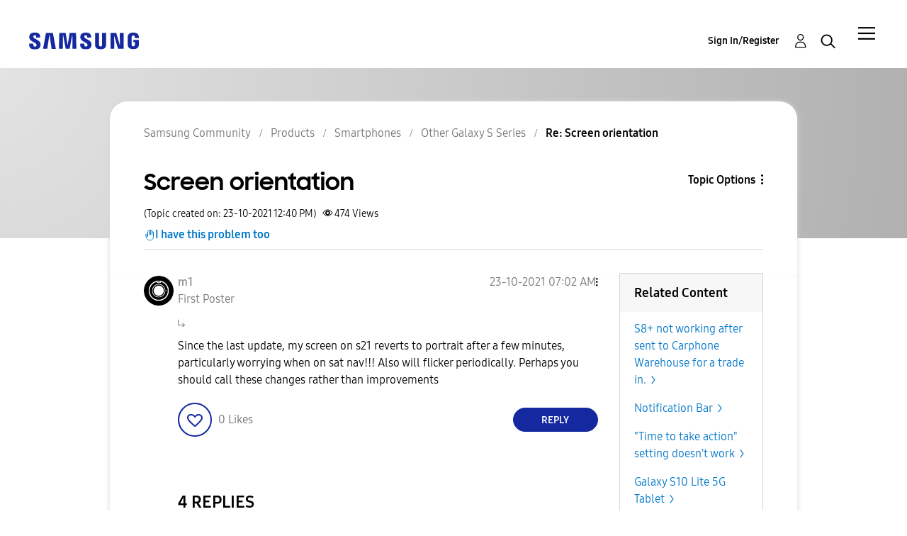

--- FILE ---
content_type: text/html;charset=UTF-8
request_url: https://eu.community.samsung.com/t5/other-galaxy-s-series/screen-orientation/m-p/4196277/highlight/true
body_size: 34887
content:
<!DOCTYPE html><html prefix="og: http://ogp.me/ns#" dir="ltr" lang="en" class="no-js">
	<head>
	
	<title>
	Re: Screen orientation - Samsung Community
</title>
	
	
	<meta name="google-site-verification" content="TqgVKuG8aJjLvLxK0cAEvGLnkdsxu0ZvhYu1jBl6tag" />
<script src="//assets.adobedtm.com/b738a4af9394/5bb4cd16522b/launch-3bcb02614775.min.js" async="async"></script>
<script type="text/javascript">
    /*** CONFIG SECTION ***/
    /*Link Tracking Config */
    s.trackDownloadLink = false;
    s.trackExternalLinks = false;
    s.trackInlineStats = false;
    s.linkDownloadFileTypes = 'exe,zip,wav,mp3,mov,mpg,avi,wmv,doc,pdf,xls';
    s.linkInternalFilters = 'javascript:,.,/';
    s.linkLeaveQueryString = false;
    s.linkTrackVars = 'None';
    s.linkTrackEvent = 'None';

    /* Plugin Config */
    s.usePlugins = true;
    function s_doPlugins(s) {
        s.campaign = s.getQueryParam('cid');
    }
    s.doPlugins = s_doPlugins;
</script>


	
	
	
	<meta content="After every update you should wipe partition cache.... It clears any bug in the software Here is my video on how to do it" name="description"/><meta content="width=device-width, initial-scale=1.0, user-scalable=yes" name="viewport"/><meta content="2021-10-23T22:09:16+02:00" itemprop="dateModified"/><meta content="text/html; charset=UTF-8" http-equiv="Content-Type"/><link href="https://eu.community.samsung.com/t5/other-galaxy-s-series/screen-orientation/td-p/4194953" rel="canonical"/>
	<meta content="https://eu.community.samsung.com/t5/image/serverpage/image-id/845583i5E61378C8B1F8A02" property="og:image"/><meta content="https://eu.community.samsung.com/t5/user/viewprofilepage/user-id/2709019" property="article:author"/><meta content="article" property="og:type"/><meta content="https://eu.community.samsung.com/t5/other-galaxy-s-series/screen-orientation/td-p/4194953" property="og:url"/><meta content="Other Galaxy S Series" property="article:section"/><meta content="After every update you should wipe partition cache.... It clears any bug in the software Here is my video on how to do it https://youtu.be/T2HkEa94FRk" property="og:description"/><meta content="2021-10-23T11:40:23.283Z" property="article:published_time"/><meta content="2021-10-23T22:09:16+02:00" property="article:modified_time"/><meta content="Re: Screen orientation" property="og:title"/>
	
	
		<link class="lia-link-navigation hidden live-links" title="topic Re: Screen orientation in Other Galaxy S Series" type="application/rss+xml" rel="alternate" id="link" href="/bgros26334/rss/message?board.id=uk-galaxy-s&amp;message.id=55543"></link>
	

	
	
	    
            	<link href="/skins/2038900/d11f749cd7a4aef8633357f8dde052b5/samsungeu.css" rel="stylesheet" type="text/css"/>
            
	

	
	
	
	
	<meta http-equiv="X-UA-Compatible" content="IE=edge">
<link rel="icon" href="https://eu.community.samsung.com/html/@60965510C8BD7B106E337761E5BD18F7/assets/faviconIII.png"/>
<link rel="apple-touch-icon" href="https://eu.community.samsung.com/html/@ED2791580C909ADA4D33A4C53B14D58C/assets/favicon-app.gif"/>

<script type="application/ld+json">
{
  "@context": "http://schema.org",
  "@type": "WebSite",
  "name" : "Samsung Community",
  "alternateName" : "Samsung Members Community",
  "url": "https://eu.community.samsung.com/",
  "potentialAction": {
    "@type": "SearchAction",
    "target": "https://eu.community.samsung.com/t5/forums/searchpage/tab/message?q={search_term_string}",
    "query-input": "required name=search_term_string"
  }
}
</script> 

<!-- DEBUG Values: nodeType= board // redirectUrl: https://contents.samsungmembers.com/share/redirect.html?dl=activity/community/detail?topicId=4196277&amp;src=weptoapp // showWebToAppBanner: false // isMobile: false // deviceBrand: robot // countryForCurrentUser: us // tlcId: uk -->

<script type="text/javascript">
   var __dispatched__ = {}; //Map of previously dispatched preference levels
    /*
    First step is to register with the CM API to receive callbacks when a preference
    update occurs. You must wait for the CM API (PrivacyManagerAPI object) to exist
    on the page before registering.
    */
   var __i__ =
      self.postMessage &&
      setInterval(function () {
         if (self.PrivacyManagerAPI && __i__) {
            var apiObject = { PrivacyManagerAPI: { action: 'getConsentDecision', timestamp: new Date().getTime(), self: self.location.host } };
            self.top.postMessage(JSON.stringify(apiObject), '*');
            __i__ = clearInterval(__i__);
         }
      }, 50);
    /*
    Callbacks will occur in the form of a PostMessage event. This code listens for
    the appropriately formatted PostMessage event, gets the new consent decision,
    and then pushes the events into the GTM framework. Once the event is submitted,
    that consent decision is marked in the 'dispatched' map so it does not occur
    more than once.
    */
   self.addEventListener('message', function (e, d) {
      try {
         if (e.data && (d = JSON.parse(e.data)) && (d = d.PrivacyManagerAPI) && d.capabilities && d.action == 'getConsentDecision') {
            var newDecision = self.PrivacyManagerAPI.callApi('getGDPRConsentDecision', self.location.host).consentDecision;
            newDecision &&
               newDecision.forEach(function (label) {
                  if (!__dispatched__[label]) {
                     self.dataLayer && self.dataLayer.push({ event: `GDPR Pref Allows ` + label });
                     __dispatched__[label] = 1;
                  }
               });
         }
      } catch (xx) {
         /** not a cm api message **/
      }
   });
</script>

<script type="text/javascript" src="/t5/scripts/A81C646A6C82440C7F8530E686C629CA/lia-scripts-head-min.js"></script><script language="javascript" type="text/javascript">
<!--
window.FileAPI = { jsPath: '/html/assets/js/vendor/ng-file-upload-shim/' };
LITHIUM.PrefetchData = {"Components":{},"commonResults":{}};
LITHIUM.DEBUG = false;
LITHIUM.CommunityJsonObject = {
  "Validation" : {
    "image.description" : {
      "min" : 0,
      "max" : 1000,
      "isoneof" : [ ],
      "type" : "string"
    },
    "tkb.toc_maximum_heading_level" : {
      "min" : 1,
      "max" : 6,
      "isoneof" : [ ],
      "type" : "integer"
    },
    "tkb.toc_heading_list_style" : {
      "min" : 0,
      "max" : 50,
      "isoneof" : [
        "disc",
        "circle",
        "square",
        "none"
      ],
      "type" : "string"
    },
    "blog.toc_maximum_heading_level" : {
      "min" : 1,
      "max" : 6,
      "isoneof" : [ ],
      "type" : "integer"
    },
    "tkb.toc_heading_indent" : {
      "min" : 5,
      "max" : 50,
      "isoneof" : [ ],
      "type" : "integer"
    },
    "blog.toc_heading_indent" : {
      "min" : 5,
      "max" : 50,
      "isoneof" : [ ],
      "type" : "integer"
    },
    "blog.toc_heading_list_style" : {
      "min" : 0,
      "max" : 50,
      "isoneof" : [
        "disc",
        "circle",
        "square",
        "none"
      ],
      "type" : "string"
    }
  },
  "User" : {
    "settings" : {
      "imageupload.legal_file_extensions" : "*.jpg;*.JPG;*.jpeg;*.JPEG;*.gif;*.GIF;*.png;*.PNG;",
      "config.enable_avatar" : true,
      "integratedprofile.show_klout_score" : true,
      "layout.sort_view_by_last_post_date" : false,
      "layout.friendly_dates_enabled" : true,
      "profileplus.allow.anonymous.scorebox" : false,
      "tkb.message_sort_default" : "topicPublishDate",
      "layout.format_pattern_date" : "dd-MM-yyyy",
      "config.require_search_before_post" : "off",
      "isUserLinked" : false,
      "integratedprofile.cta_add_topics_dismissal_timestamp" : -1,
      "layout.message_body_image_max_size" : 1000,
      "profileplus.everyone" : false,
      "integratedprofile.cta_connect_wide_dismissal_timestamp" : -1,
      "blog.toc_maximum_heading_level" : "",
      "integratedprofile.hide_social_networks" : false,
      "blog.toc_heading_indent" : "",
      "contest.entries_per_page_num" : 20,
      "layout.messages_per_page_linear" : 20,
      "integratedprofile.cta_manage_topics_dismissal_timestamp" : -1,
      "profile.shared_profile_test_group" : false,
      "integratedprofile.cta_personalized_feed_dismissal_timestamp" : -1,
      "integratedprofile.curated_feed_size" : 10,
      "contest.one_kudo_per_contest" : false,
      "integratedprofile.enable_social_networks" : false,
      "integratedprofile.my_interests_dismissal_timestamp" : -1,
      "profile.language" : "en-gb",
      "layout.friendly_dates_max_age_days" : 31,
      "layout.threading_order" : "thread_ascending",
      "blog.toc_heading_list_style" : "disc",
      "useRecService" : false,
      "layout.module_welcome" : "<h2>Smartphones<\/h2>\r\n<h3>Being smart with Smartphones: share your smartphones advice, experiences, ideas and questions<\/h3>",
      "imageupload.max_uploaded_images_per_upload" : 100,
      "imageupload.max_uploaded_images_per_user" : 5000,
      "integratedprofile.connect_mode" : "",
      "tkb.toc_maximum_heading_level" : "",
      "tkb.toc_heading_list_style" : "disc",
      "sharedprofile.show_hovercard_score" : true,
      "config.search_before_post_scope" : "container",
      "tkb.toc_heading_indent" : "",
      "p13n.cta.recommendations_feed_dismissal_timestamp" : -1,
      "imageupload.max_file_size" : 10024,
      "layout.show_batch_checkboxes" : false,
      "integratedprofile.cta_connect_slim_dismissal_timestamp" : -1
    },
    "isAnonymous" : true,
    "policies" : {
      "image-upload.process-and-remove-exif-metadata" : true
    },
    "registered" : false,
    "emailRef" : "",
    "id" : -1,
    "login" : "Anonymous User"
  },
  "Server" : {
    "communityPrefix" : "/bgros26334",
    "nodeChangeTimeStamp" : 1768651481507,
    "tapestryPrefix" : "/t5",
    "deviceMode" : "DESKTOP",
    "responsiveDeviceMode" : "DESKTOP",
    "membershipChangeTimeStamp" : "0",
    "version" : "25.3",
    "branch" : "25.3-release",
    "showTextKeys" : false
  },
  "Config" : {
    "phase" : "prod",
    "integratedprofile.cta.reprompt.delay" : 30,
    "profileplus.tracking" : {
      "profileplus.tracking.enable" : false,
      "profileplus.tracking.click.enable" : false,
      "profileplus.tracking.impression.enable" : false
    },
    "app.revision" : "2505141626-s6aebf80139-b103",
    "navigation.manager.community.structure.limit" : "1000"
  },
  "Activity" : {
    "Results" : [
      {
        "name" : "UserUpdated",
        "user" : {
          "uid" : -1,
          "login" : "Anonymous User"
        }
      }
    ]
  },
  "NodeContainer" : {
    "viewHref" : "https://eu.community.samsung.com/t5/smartphones/ct-p/smartphones-uk",
    "description" : "Being smart with Smartphones: share your smartphones advice, experiences, ideas and questions",
    "id" : "smartphones-uk",
    "shortTitle" : "Smartphones",
    "title" : "Smartphones",
    "nodeType" : "category"
  },
  "Page" : {
    "skins" : [
      "samsungeu",
      "samsung_base_skin",
      "theme_support",
      "theme_base",
      "responsive_peak"
    ],
    "authUrls" : {
      "loginUrl" : "/t5/custom/page/page-id/SsoLoginPage?referer=https%3A%2F%2Feu.community.samsung.com%2Ft5%2Fother-galaxy-s-series%2Fscreen-orientation%2Fm-p%2F4196277%2Fhighlight%2Ftrue",
      "loginUrlNotRegistered" : "/t5/custom/page/page-id/SsoLoginPage?redirectreason=notregistered&referer=https%3A%2F%2Feu.community.samsung.com%2Ft5%2Fother-galaxy-s-series%2Fscreen-orientation%2Fm-p%2F4196277%2Fhighlight%2Ftrue",
      "loginUrlNotRegisteredDestTpl" : "/t5/custom/page/page-id/SsoLoginPage?redirectreason=notregistered&referer=%7B%7BdestUrl%7D%7D"
    },
    "name" : "ForumTopicPage",
    "rtl" : false,
    "object" : {
      "viewHref" : "/t5/other-galaxy-s-series/screen-orientation/td-p/4194953",
      "subject" : "Screen orientation",
      "id" : 4194953,
      "page" : "ForumTopicPage",
      "type" : "Thread"
    }
  },
  "WebTracking" : {
    "Activities" : { },
    "path" : "Community:Samsung Community/Category:Samsung Community/Category:Products/Category:Smartphones/Board:Other Galaxy S Series/Message:Re: Screen orientation"
  },
  "Feedback" : {
    "targeted" : { }
  },
  "Seo" : {
    "markerEscaping" : {
      "pathElement" : {
        "prefix" : "@",
        "match" : "^[0-9][0-9]$"
      },
      "enabled" : false
    }
  },
  "TopLevelNode" : {
    "viewHref" : "https://eu.community.samsung.com/t5/english/ct-p/uk",
    "description" : "Join the conversation",
    "id" : "uk",
    "shortTitle" : "Samsung Community",
    "title" : "English",
    "nodeType" : "category"
  },
  "Community" : {
    "viewHref" : "https://eu.community.samsung.com/",
    "integratedprofile.lang_code" : "en",
    "integratedprofile.country_code" : "US",
    "id" : "bgros26334",
    "shortTitle" : "Samsung Community",
    "title" : "Samsung Community"
  },
  "CoreNode" : {
    "conversationStyle" : "forum",
    "viewHref" : "https://eu.community.samsung.com/t5/other-galaxy-s-series/bd-p/uk-galaxy-s",
    "settings" : { },
    "description" : "",
    "id" : "uk-galaxy-s",
    "shortTitle" : "Other Galaxy S Series",
    "title" : "Other Galaxy S Series",
    "nodeType" : "Board",
    "ancestors" : [
      {
        "viewHref" : "https://eu.community.samsung.com/t5/smartphones/ct-p/smartphones-uk",
        "description" : "Being smart with Smartphones: share your smartphones advice, experiences, ideas and questions",
        "id" : "smartphones-uk",
        "shortTitle" : "Smartphones",
        "title" : "Smartphones",
        "nodeType" : "category"
      },
      {
        "viewHref" : "https://eu.community.samsung.com/t5/products/ct-p/product-cat-uk",
        "description" : "",
        "id" : "product-cat-uk",
        "shortTitle" : "Products",
        "title" : "Products",
        "nodeType" : "category"
      },
      {
        "viewHref" : "https://eu.community.samsung.com/t5/english/ct-p/uk",
        "description" : "Join the conversation",
        "id" : "uk",
        "shortTitle" : "Samsung Community",
        "title" : "English",
        "nodeType" : "category"
      },
      {
        "viewHref" : "https://eu.community.samsung.com/",
        "description" : "where technology lovers and Samsung connect to defy barriers and create the new connected world",
        "id" : "bgros26334",
        "shortTitle" : "Samsung Community",
        "title" : "Samsung Community",
        "nodeType" : "Community"
      }
    ]
  }
};
LITHIUM.Components.RENDER_URL = "/t5/util/componentrenderpage/component-id/#{component-id}?render_behavior=raw";
LITHIUM.Components.ORIGINAL_PAGE_NAME = 'forums/v5/ForumTopicPage';
LITHIUM.Components.ORIGINAL_PAGE_ID = 'ForumTopicPage';
LITHIUM.Components.ORIGINAL_PAGE_CONTEXT = '[base64]..';
LITHIUM.Css = {
  "BASE_DEFERRED_IMAGE" : "lia-deferred-image",
  "BASE_BUTTON" : "lia-button",
  "BASE_SPOILER_CONTAINER" : "lia-spoiler-container",
  "BASE_TABS_INACTIVE" : "lia-tabs-inactive",
  "BASE_TABS_ACTIVE" : "lia-tabs-active",
  "BASE_AJAX_REMOVE_HIGHLIGHT" : "lia-ajax-remove-highlight",
  "BASE_FEEDBACK_SCROLL_TO" : "lia-feedback-scroll-to",
  "BASE_FORM_FIELD_VALIDATING" : "lia-form-field-validating",
  "BASE_FORM_ERROR_TEXT" : "lia-form-error-text",
  "BASE_FEEDBACK_INLINE_ALERT" : "lia-panel-feedback-inline-alert",
  "BASE_BUTTON_OVERLAY" : "lia-button-overlay",
  "BASE_TABS_STANDARD" : "lia-tabs-standard",
  "BASE_AJAX_INDETERMINATE_LOADER_BAR" : "lia-ajax-indeterminate-loader-bar",
  "BASE_AJAX_SUCCESS_HIGHLIGHT" : "lia-ajax-success-highlight",
  "BASE_CONTENT" : "lia-content",
  "BASE_JS_HIDDEN" : "lia-js-hidden",
  "BASE_AJAX_LOADER_CONTENT_OVERLAY" : "lia-ajax-loader-content-overlay",
  "BASE_FORM_FIELD_SUCCESS" : "lia-form-field-success",
  "BASE_FORM_WARNING_TEXT" : "lia-form-warning-text",
  "BASE_FORM_FIELDSET_CONTENT_WRAPPER" : "lia-form-fieldset-content-wrapper",
  "BASE_AJAX_LOADER_OVERLAY_TYPE" : "lia-ajax-overlay-loader",
  "BASE_FORM_FIELD_ERROR" : "lia-form-field-error",
  "BASE_SPOILER_CONTENT" : "lia-spoiler-content",
  "BASE_FORM_SUBMITTING" : "lia-form-submitting",
  "BASE_EFFECT_HIGHLIGHT_START" : "lia-effect-highlight-start",
  "BASE_FORM_FIELD_ERROR_NO_FOCUS" : "lia-form-field-error-no-focus",
  "BASE_EFFECT_HIGHLIGHT_END" : "lia-effect-highlight-end",
  "BASE_SPOILER_LINK" : "lia-spoiler-link",
  "FACEBOOK_LOGOUT" : "lia-component-users-action-logout",
  "BASE_DISABLED" : "lia-link-disabled",
  "FACEBOOK_SWITCH_USER" : "lia-component-admin-action-switch-user",
  "BASE_FORM_FIELD_WARNING" : "lia-form-field-warning",
  "BASE_AJAX_LOADER_FEEDBACK" : "lia-ajax-loader-feedback",
  "BASE_AJAX_LOADER_OVERLAY" : "lia-ajax-loader-overlay",
  "BASE_LAZY_LOAD" : "lia-lazy-load"
};
LITHIUM.noConflict = true;
LITHIUM.useCheckOnline = false;
LITHIUM.RenderedScripts = [
  "jquery.function-utils-1.0.js",
  "Dialog.js",
  "MessageViewDisplay.js",
  "ElementQueries.js",
  "Cache.js",
  "jquery.scrollTo.js",
  "jquery.tools.tooltip-1.2.6.js",
  "MessageBodyDisplay.js",
  "jquery.ui.dialog.js",
  "DataHandler.js",
  "Placeholder.js",
  "jquery.lithium-selector-extensions.js",
  "SearchAutoCompleteToggle.js",
  "AjaxSupport.js",
  "Video.js",
  "LiModernizr.js",
  "jquery.appear-1.1.1.js",
  "ActiveCast3.js",
  "jquery.blockui.js",
  "ForceLithiumJQuery.js",
  "OoyalaPlayer.js",
  "jquery.js",
  "jquery.iframe-transport.js",
  "Tooltip.js",
  "jquery.ui.mouse.js",
  "DropDownMenu.js",
  "LazyLoadComponent.js",
  "jquery.css-data-1.0.js",
  "InformationBox.js",
  "jquery.clone-position-1.0.js",
  "Forms.js",
  "PolyfillsAll.js",
  "SpoilerToggle.js",
  "Loader.js",
  "ResizeSensor.js",
  "DropDownMenuVisibilityHandler.js",
  "EarlyEventCapture.js",
  "jquery.ui.core.js",
  "Text.js",
  "HelpIcon.js",
  "InlineMessageEditor.js",
  "Sandbox.js",
  "jquery.ui.resizable.js",
  "jquery.fileupload.js",
  "jquery.effects.slide.js",
  "jquery.iframe-shim-1.0.js",
  "jquery.delayToggle-1.0.js",
  "jquery.autocomplete.js",
  "jquery.ui.draggable.js",
  "NoConflict.js",
  "jquery.placeholder-2.0.7.js",
  "prism.js",
  "Globals.js",
  "jquery.ajax-cache-response-1.0.js",
  "SurveyLauncher.js",
  "json2.js",
  "jquery.viewport-1.0.js",
  "jquery.hoverIntent-r6.js",
  "Events.js",
  "InlineMessageReplyEditor.js",
  "Namespace.js",
  "jquery.position-toggle-1.0.js",
  "UserNavigation2.js",
  "ElementMethods.js",
  "Throttle.js",
  "AjaxFeedback.js",
  "Lithium.js",
  "jquery.json-2.6.0.js",
  "Auth.js",
  "AutoComplete.js",
  "PartialRenderProxy.js",
  "jquery.ui.widget.js",
  "DeferredImages.js",
  "Components.js",
  "jquery.ui.position.js",
  "jquery.effects.core.js",
  "jquery.tmpl-1.1.1.js",
  "SearchForm.js",
  "InlineMessageReplyContainer.js"
];// -->
</script><script type="text/javascript" src="/t5/scripts/D60EB96AE5FF670ED274F16ABB044ABD/lia-scripts-head-min.js"></script></head>
	<body class="lia-board lia-user-status-anonymous ForumTopicPage lia-body" id="lia-body">
	
	
	<div id="C11-179-1" class="ServiceNodeInfoHeader">
</div>
	
	
	
	

	<div class="lia-page">
		<center>
			
				


					
	
	<div class="MinimumWidthContainer">
		<div class="min-width-wrapper">
			<div class="min-width">		
				
						<div class="lia-content">
                            
							
							
							
		
	<div class="lia-quilt lia-quilt-forum-topic-page-custom-content lia-quilt-layout-two-column-main-slimside lia-top-quilt lia-forum-topic-page-gte-5">
	<div class="lia-quilt-row lia-quilt-row-header">
		<div class="lia-quilt-column lia-quilt-column-24 lia-quilt-column-single lia-quilt-column-common-header">
			<div class="lia-quilt-column-alley lia-quilt-column-alley-single">
	
		
			<div class="lia-quilt lia-quilt-header lia-quilt-layout-samsung-header lia-component-quilt-header">
	<div class="lia-quilt-row lia-quilt-row-main-row">
		<div class="lia-quilt-column lia-quilt-column-24 lia-quilt-column-single lia-quilt-column-main-header">
			<div class="lia-quilt-column-alley lia-quilt-column-alley-single">
	
		
			
<header class="samsung-global-nav-bar">
  <div class="samsung-global-nav-bar-wrapper">
    <div class="eyebrow">
        <ul>
        </ul>
    </div>
    <div class="main">
        <div class="logo">
            <a href="/t5/english/ct-p/uk" title="English"><img src="https://eu.community.samsung.com/html/@B719C7CC9CA88F71D5DF01B7AA00093B/assets/logo_samsung.svg" title="English" /></a>
        </div>
        <div class="actions">
<div class="slideout-nav">
<div class="lia-slide-out-nav-menu lia-component-common-widget-slide-out-nav-menu">
    <button li-bindable="" li-common-element-hook="navMenuTriggerElement" class="lia-slide-menu-trigger lia-slide-out-nav-menu-wrapper">
        <div ng-non-bindable="" class="lia-slide-out-nav-menu-title">
            Community
        </div>
    </button>
    <li:common-slide-menu li-bindable="" trigger-element="navMenuTriggerElement" li-direction="right" style="display:none">
        <div class="lia-quilt lia-quilt-navigation-slide-out-menu lia-quilt-layout-one-column">
	<div class="lia-quilt-row lia-quilt-row-header">
		<div class="lia-quilt-column lia-quilt-column-24 lia-quilt-column-single lia-quilt-column-common-header lia-mark-empty">
			
		</div>
	</div><div class="lia-quilt-row lia-quilt-row-main">
		<div class="lia-quilt-column lia-quilt-column-24 lia-quilt-column-single lia-quilt-column-main-content">
			<div class="lia-quilt-column-alley lia-quilt-column-alley-single">
	
		
			<li:community-navigation class="lia-component-community-widget-navigation" li-bindable="" li-instance="0" componentId="community.widget.navigation" mode="default"></li:community-navigation>
		
	
	
</div>
		</div>
	</div><div class="lia-quilt-row lia-quilt-row-teasers">
		<div class="lia-quilt-column lia-quilt-column-24 lia-quilt-column-single lia-quilt-column-teasers-content lia-mark-empty">
			
		</div>
	</div><div class="lia-quilt-row lia-quilt-row-footer">
		<div class="lia-quilt-column lia-quilt-column-24 lia-quilt-column-single lia-quilt-column-common-footer lia-mark-empty">
			
		</div>
	</div>
</div>
    </li:common-slide-menu>
</div>          </div>            <div class="links">
                <ul>
                </ul>
            </div>
        </div>
        <div class="header-user">
<!-- START: users.action.login@override for SSO -->


<!-- ssoUrl: /t5/custom/page/page-id/SsoLoginPage?referer=https%3A%2F%2Feu.community.samsung.com%2Ft5%2Fother-galaxy-s-series%2Fscreen-orientation%2Fm-p%2F4196277%2Fhighlight%2Ftrue -->
<!-- countryCodeParamName: countryCode -->
<!-- countryCodeParamValue: GB -->
<!-- localeParamName: locale -->
<!-- localeParamValue: en-gb -->
<!-- finalSsoUrl: /t5/custom/page/page-id/SsoLoginPage?referer=https%3A%2F%2Feu.community.samsung.com%2Ft5%2Fother-galaxy-s-series%2Fscreen-orientation%2Fm-p%2F4196277%2Fhighlight%2Ftrue&amp;countryCode=GB&amp;locale=en-gb -->
<a class="lia-link-navigation login-link lia-component-users-action-login" rel="nofollow" id="registrationPageV2" href="/t5/custom/page/page-id/SsoLoginPage?referer=https%3A%2F%2Feu.community.samsung.com%2Ft5%2Fother-galaxy-s-series%2Fscreen-orientation%2Fm-p%2F4196277%2Fhighlight%2Ftrue&amp;countryCode=GB&amp;locale=en-gb">Sign In/Register</a>
<!-- END: users.action.login@override for SSO -->          <ul role="list" id="list_a4e4ba57ae2318" class="lia-list-standard-inline UserNavigation lia-component-common-widget-user-navigation-modern">
	
			
	
		
			
		
			
		
			
		
			<li>
<!-- START: users.action.registration@override for SSO -->

<!-- ssoUrl: /t5/custom/page/page-id/SsoLoginPage?referer=https%3A%2F%2Feu.community.samsung.com%2Ft5%2Fother-galaxy-s-series%2Fscreen-orientation%2Fm-p%2F4196277%2Fhighlight%2Ftrue -->
<!-- countryCodeParamName: countryCode -->
<!-- countryCodeParamValue: GB -->
<!-- localeParamName: locale -->
<!-- localeParamValue: en-gb -->
<!-- finalSsoUrl: /t5/custom/page/page-id/SsoLoginPage?referer=https%3A%2F%2Feu.community.samsung.com%2Ft5%2Fother-galaxy-s-series%2Fscreen-orientation%2Fm-p%2F4196277%2Fhighlight%2Ftrue&amp;countryCode=GB&amp;locale=en-gb -->
<a class="lia-link-navigation registration-link lia-component-users-action-registration" rel="nofollow" id="registrationPageV2" href="/t5/custom/page/page-id/SsoLoginPage?referer=https%3A%2F%2Feu.community.samsung.com%2Ft5%2Fother-galaxy-s-series%2Fscreen-orientation%2Fm-p%2F4196277%2Fhighlight%2Ftrue&amp;countryCode=GB&amp;locale=en-gb">Register</a>
<!-- END: users.action.registration@override for SSO -->
</li>
		
			<li aria-hidden="true"><span class="separator lia-component-common-widget-user-nav-separator-character">.</span></li>
		
			
		
			
		
			<li>
<!-- START: users.action.login@override for SSO -->


<!-- ssoUrl: /t5/custom/page/page-id/SsoLoginPage?referer=https%3A%2F%2Feu.community.samsung.com%2Ft5%2Fother-galaxy-s-series%2Fscreen-orientation%2Fm-p%2F4196277%2Fhighlight%2Ftrue -->
<!-- countryCodeParamName: countryCode -->
<!-- countryCodeParamValue: GB -->
<!-- localeParamName: locale -->
<!-- localeParamValue: en-gb -->
<!-- finalSsoUrl: /t5/custom/page/page-id/SsoLoginPage?referer=https%3A%2F%2Feu.community.samsung.com%2Ft5%2Fother-galaxy-s-series%2Fscreen-orientation%2Fm-p%2F4196277%2Fhighlight%2Ftrue&amp;countryCode=GB&amp;locale=en-gb -->
<a class="lia-link-navigation login-link lia-component-users-action-login" rel="nofollow" id="registrationPageV2" href="/t5/custom/page/page-id/SsoLoginPage?referer=https%3A%2F%2Feu.community.samsung.com%2Ft5%2Fother-galaxy-s-series%2Fscreen-orientation%2Fm-p%2F4196277%2Fhighlight%2Ftrue&amp;countryCode=GB&amp;locale=en-gb">Sign In/Register</a>
<!-- END: users.action.login@override for SSO -->
</li>
		
			<li><!-- START: users.action.logout@override for SSO  -->
<!-- END: users.action.logout@override for SSO --></li>
		
			<li aria-hidden="true"><span class="separator lia-component-common-widget-user-nav-separator-character">.</span></li>
		
			
		
			
		
			<li role="listitem"><a class="lia-link-navigation faq-link lia-component-help-action-faq" id="faqPage_a4e4ba57ae2318" href="/t5/help/faqpage">Help</a></li>
		
			
		
			
		
	
	

		
</ul></div>
          <div class="header-search">
            <img src="/html/assets/Icon_Search_24px.svg" alt="search icon">
          </div>
        </div>
    </div>
        <div class="search-modal">
          <a href="#" class="close-modal-search">Close</a>
          <div>
            <h3>What are you looking for?</h3>
<div id="lia-searchformV32_a4e4ba57ceb972" class="SearchForm lia-search-form-wrapper lia-mode-default lia-component-common-widget-search-form">
	

	
		<div class="lia-inline-ajax-feedback">
			<div class="AjaxFeedback" id="ajaxfeedback_a4e4ba57ceb972"></div>
			
	

	

		</div>

	

	
		<div id="searchautocompletetoggle_a4e4ba57ceb972">	
	
		

	
		<div class="lia-inline-ajax-feedback">
			<div class="AjaxFeedback" id="ajaxfeedback_a4e4ba57ceb972_0"></div>
			
	

	

		</div>

	

	
			
            <form enctype="multipart/form-data" class="lia-form lia-form-inline SearchForm" action="https://eu.community.samsung.com/t5/forums/v5/forumtopicpage.searchformv32.form.form" method="post" id="form_a4e4ba57ceb972" name="form_a4e4ba57ceb972"><div class="t-invisible"><input value="board-id/uk-galaxy-s/message-id/55543/highlight/true" name="t:ac" type="hidden"></input><input value="search/contributions/page" name="t:cp" type="hidden"></input><input value="[base64]" name="lia-form-context" type="hidden"></input><input value="ForumTopicPage:board-id/uk-galaxy-s/message-id/55543/highlight/true:searchformv32.form:" name="liaFormContentKey" type="hidden"></input><input value="5DI9GWMef1Esyz275vuiiOExwpQ=:H4sIAAAAAAAAALVSTU7CQBR+krAixkj0BrptjcpCMSbERGKCSmxcm+kwlGrbqTOvFDYexRMYL8HCnXfwAG5dubDtFKxgYgu4mrzvm3w/M+/pHcphHQ4kI4L2dMo9FLYZoM09qbeJxQ4V0+XC7e/tamqyBPEChwgbh1JAjQtLIz6hPaYh8ZlEMaxplAvm2KZmEsm0hhmBhOKpzZzOlsEw8LevR5W3zZfPEqy0oJIYc+eCuAyh2rolfaI7xLN0I8rjWfWBj7CuzJvf5osmbxRN3hacMimNwHRtKSOr0XNnv/vx+FoCGPjhMRzljhNLYHrEt9kA5T08ACCsKvREoYuqxqLl8BLO84q4UcMITcG49y/QOGs1pYyESl5p6V6qwRW086rinVmoxMZsiZud/zBUTc6gmVc4kExkJafmcYG1GM9+wfIsCkf2OP54hal5EjnG54z8h0XhjfcF7wQUs5Kz0GTjU2rOjc/llTT4Au07pDOcBQAA" name="t:formdata" type="hidden"></input></div>
	
	

	

	

	
		<div class="lia-inline-ajax-feedback">
			<div class="AjaxFeedback" id="feedback_a4e4ba57ceb972"></div>
			
	

	

		</div>

	

	

	

	


	
	<input value="tBgN72vcpAXi_-1" name="ticket" type="hidden"></input>
	
	<input value="form_a4e4ba57ceb972" id="form_UIDform_a4e4ba57ceb972" name="form_UID" type="hidden"></input>
	<input value="" id="form_instance_keyform_a4e4ba57ceb972" name="form_instance_key" type="hidden"></input>
	
                

                
                    
                        <span class="lia-search-granularity-wrapper">
                            <select title="Search Granularity" class="lia-search-form-granularity search-granularity" aria-label="Search Granularity" id="searchGranularity_a4e4ba57ceb972" name="searchGranularity"><option title="All community" value="uk|category">All community</option><option title="This category" value="smartphones-uk|category">This category</option><option title="This board" selected="selected" value="uk-galaxy-s|forum-board">This board</option><option title="Knowledge base" value="tkb|tkb">Knowledge base</option><option title="Users" value="user|user">Users</option></select>
                        </span>
                    
                

                <span class="lia-search-input-wrapper">
                    <span class="lia-search-input-field">
                        <span class="lia-button-wrapper lia-button-wrapper-secondary lia-button-wrapper-searchForm-action"><input value="searchForm" name="submitContextX" type="hidden"></input><input class="lia-button lia-button-secondary lia-button-searchForm-action" value="Search" id="submitContext_a4e4ba57ceb972" name="submitContext" type="submit"></input></span>

                        <input placeholder="Search the community" aria-label="Search" title="Search" class="lia-form-type-text lia-autocomplete-input search-input lia-search-input-message" value="" id="messageSearchField_a4e4ba57ceb972_0" name="messageSearchField" type="text"></input>
                        <input placeholder="Search the community" aria-label="Search" title="Search" class="lia-form-type-text lia-autocomplete-input search-input lia-search-input-tkb-article lia-js-hidden" value="" id="messageSearchField_a4e4ba57ceb972_1" name="messageSearchField_0" type="text"></input>
                        

	
		<input placeholder="Search all content" ng-non-bindable="" title="Enter a user name or rank" class="lia-form-type-text UserSearchField lia-search-input-user search-input lia-js-hidden lia-autocomplete-input" aria-label="Enter a user name or rank" value="" id="userSearchField_a4e4ba57ceb972" name="userSearchField" type="text"></input>
	

	


                        <input placeholder="Enter a keyword to search within the private messages" title="Enter a search word" class="lia-form-type-text NoteSearchField lia-search-input-note search-input lia-js-hidden lia-autocomplete-input" aria-label="Enter a search word" value="" id="noteSearchField_a4e4ba57ceb972_0" name="noteSearchField" type="text"></input>
						<input title="Enter a search word" class="lia-form-type-text ProductSearchField lia-search-input-product search-input lia-js-hidden lia-autocomplete-input" aria-label="Enter a search word" value="" id="productSearchField_a4e4ba57ceb972" name="productSearchField" type="text"></input>
                        <input class="lia-as-search-action-id" name="as-search-action-id" type="hidden"></input>
                    </span>
                </span>
                

                <span class="lia-cancel-search">cancel</span>

                
            
</form>
		
			<div class="search-autocomplete-toggle-link lia-js-hidden">
				<span>
					<a class="lia-link-navigation auto-complete-toggle-on lia-component-search-action-enable-auto-complete" rel="nofollow" id="enableAutoComplete_a4e4ba57ceb972" href="https://eu.community.samsung.com/t5/forums/v5/forumtopicpage.enableautocomplete:enableautocomplete?t:ac=board-id/uk-galaxy-s/message-id/55543/highlight/true&amp;t:cp=action/contributions/searchactions&amp;ticket=tBgN72vcpAXi_-1">Turn on suggestions</a>					
					<span class="HelpIcon">
	<a class="lia-link-navigation help-icon lia-tooltip-trigger" role="button" aria-label="Help Icon" id="link_a4e4ba57ceb972" href="#"><span class="lia-img-icon-help lia-fa-icon lia-fa-help lia-fa" alt="Auto-suggest helps you quickly narrow down your search results by suggesting possible matches as you type." aria-label="Help Icon" role="img" id="display_a4e4ba57ceb972"></span></a><div role="alertdialog" class="lia-content lia-tooltip-pos-bottom-left lia-panel-tooltip-wrapper" id="link_a4e4ba57ceb972_0-tooltip-element"><div class="lia-tooltip-arrow"></div><div class="lia-panel-tooltip"><div class="content">Auto-suggest helps you quickly narrow down your search results by suggesting possible matches as you type.</div></div></div>
</span>
				</span>
			</div>
		

	

	

	
	
	
</div>
		
	<div class="spell-check-showing-result">
		Showing results for <span class="lia-link-navigation show-results-for-link lia-link-disabled" aria-disabled="true" id="showingResult_a4e4ba57ceb972"></span>
		

	</div>
	<div>
		
		<span class="spell-check-search-instead">
			Search instead for <a class="lia-link-navigation search-instead-for-link" rel="nofollow" id="searchInstead_a4e4ba57ceb972" href="#"></a>
		</span>

	</div>
	<div class="spell-check-do-you-mean lia-component-search-widget-spellcheck">
		Did you mean: <a class="lia-link-navigation do-you-mean-link" rel="nofollow" id="doYouMean_a4e4ba57ceb972" href="#"></a>
	</div>

	

	

	


	
</div>          </div>
        </div>
</header>


		
			
		
	
	
</div>
		</div>
	</div><div class="lia-quilt-row lia-quilt-row-hero">
		<div class="lia-quilt-column lia-quilt-column-24 lia-quilt-column-single lia-quilt-column-hero">
			<div class="lia-quilt-column-alley lia-quilt-column-alley-single">
	
		
			<div class="lia-quilt lia-quilt-forum-topic-header lia-quilt-layout-list-item lia-component-quilt-forum-topic-header">
	<div class="lia-quilt-row lia-quilt-row-top">
		<div class="lia-quilt-column lia-quilt-column-18 lia-quilt-column-left lia-quilt-column-left-content lia-mark-empty">
			
		</div><div class="lia-quilt-column lia-quilt-column-06 lia-quilt-column-right lia-quilt-column-right-content lia-mark-empty">
			
		</div>
	</div><div class="lia-quilt-row lia-quilt-row-contents">
		<div class="lia-quilt-column lia-quilt-column-24 lia-quilt-column-single lia-quilt-column-full-content">
			<div class="lia-quilt-column-alley lia-quilt-column-alley-single">
	
		<div class="custom-topic-crumb">
			
		
			<div class="BreadCrumb crumb-line lia-breadcrumb lia-component-common-widget-breadcrumb" class="BreadCrumb crumb-line lia-breadcrumb" aria-label="breadcrumbs" role="navigation">
   <ul id="list" class="lia-list-standard-inline" itemscope itemtype="http://schema.org/BreadcrumbList">
         <li class="lia-breadcrumb-node crumb" itemprop="itemListElement" itemscope itemtype="http://schema.org/ListItem">
             <a class="lia-link-navigation crumb-category lia-breadcrumb-category lia-breadcrumb-forum" itemprop="item" href="https://eu.community.samsung.com/t5/english/ct-p/uk">
             <span itemprop="name">Samsung Community</span></a>
             <meta itemprop="position" content="1" />
        </li>
        <li class="lia-breadcrumb-seperator crumb-category lia-breadcrumb-category lia-breadcrumb-forum" aria-hidden="true">
             <span class="separator">:</span>
        </li>
         <li class="lia-breadcrumb-node crumb" itemprop="itemListElement" itemscope itemtype="http://schema.org/ListItem">
             <a class="lia-link-navigation crumb-category lia-breadcrumb-category lia-breadcrumb-forum" itemprop="item" href="https://eu.community.samsung.com/t5/products/ct-p/product-cat-uk">
             <span itemprop="name">Products</span></a>
             <meta itemprop="position" content="2" />
        </li>
        <li class="lia-breadcrumb-seperator crumb-category lia-breadcrumb-category lia-breadcrumb-forum" aria-hidden="true">
             <span class="separator">:</span>
        </li>
         <li class="lia-breadcrumb-node crumb" itemprop="itemListElement" itemscope itemtype="http://schema.org/ListItem">
             <a class="lia-link-navigation crumb-category lia-breadcrumb-category lia-breadcrumb-forum" itemprop="item" href="https://eu.community.samsung.com/t5/smartphones/ct-p/smartphones-uk">
             <span itemprop="name">Smartphones</span></a>
             <meta itemprop="position" content="3" />
        </li>
        <li class="lia-breadcrumb-seperator crumb-category lia-breadcrumb-category lia-breadcrumb-forum" aria-hidden="true">
             <span class="separator">:</span>
        </li>
         <li class="lia-breadcrumb-node crumb" itemprop="itemListElement" itemscope itemtype="http://schema.org/ListItem">
             <a class="lia-link-navigation crumb-board lia-breadcrumb-board lia-breadcrumb-forum" itemprop="item" href="https://eu.community.samsung.com/t5/other-galaxy-s-series/bd-p/uk-galaxy-s">
             <span itemprop="name">Other Galaxy S Series</span></a>
             <meta itemprop="position" content="4" />
        </li>
        <li class="lia-breadcrumb-seperator crumb-board lia-breadcrumb-board lia-breadcrumb-forum" aria-hidden="true">
             <span class="separator">:</span>
        </li>
        <li class="lia-breadcrumb-node crumb final-crumb">
             <span class="lia-link-navigation child-thread lia-link-disabled" itemprop="name">Re: Screen orientation</span>
        </li>
    </ul>
</div>

		
			
			
		
		
			
			
			
		
		
		
	
		</div>
	
	

	
		
			
<h3></h3>
<div class="custom-topic-options">
<h1 class="PageTitle lia-component-common-widget-page-title">
      <span class="lia-link-navigation lia-link-disabled">
         Screen orientation
      </span>
   </h1><div class="lia-menu-navigation-wrapper lia-js-hidden lia-menu-action lia-component-thread-options" id="actionMenuDropDown_a4e4ba58a6bccb">	
	<div class="lia-menu-navigation">
		<div class="dropdown-default-item"><a title="Show option menu" class="lia-js-menu-opener default-menu-option lia-js-click-menu lia-link-navigation" aria-expanded="false" role="button" aria-label="Topic Options" id="dropDownLink_a4e4ba58a6bccb" href="#">Topic Options</a>
			<div class="dropdown-positioning">
				<div class="dropdown-positioning-static">
					
	<ul aria-label="Dropdown menu items" role="list" id="dropdownmenuitems_a4e4ba58a6bccb" class="lia-menu-dropdown-items">
		

	
	
		
			
		
			
		
			
		
			
		
			
		
			
		
			
		
			
		
			
		
			
		
			
		
			
		
			
		
			
		
			
		
			
		
			
		
			
		
			
		
			
		
			
		
			
		
			
		
			
		
			
		
			
		
			
		
			<li role="listitem"><a class="lia-link-navigation rss-thread-link lia-component-rss-action-thread" rel="nofollow noopener noreferrer" id="rssThread_a4e4ba58a6bccb" href="/bgros26334/rss/message?board.id=uk-galaxy-s&amp;message.id=55543">Subscribe to RSS Feed</a></li>
		
			<li aria-hidden="true"><span class="lia-separator lia-component-common-widget-link-separator">
	<span class="lia-separator-post"></span>
	<span class="lia-separator-pre"></span>
</span></li>
		
			<li role="listitem"><span class="lia-link-navigation mark-thread-unread lia-link-disabled lia-component-forums-action-mark-thread-unread" aria-disabled="true" id="markThreadUnread_a4e4ba58a6bccb">Mark topic as new</span></li>
		
			<li role="listitem"><span class="lia-link-navigation mark-thread-read lia-link-disabled lia-component-forums-action-mark-thread-read" aria-disabled="true" id="markThreadRead_a4e4ba58a6bccb">Mark topic as read</span></li>
		
			<li aria-hidden="true"><span class="lia-separator lia-component-common-widget-link-separator">
	<span class="lia-separator-post"></span>
	<span class="lia-separator-pre"></span>
</span></li>
		
			
		
			<li role="listitem"><span class="lia-link-navigation addThreadUserFloat lia-link-disabled lia-component-subscriptions-action-add-thread-user-float" aria-disabled="true" id="addThreadUserFloat_a4e4ba58a6bccb">Float this Topic for Current User</span></li>
		
			
		
			<li role="listitem"><span class="lia-link-navigation addThreadUserBookmark lia-link-disabled lia-component-subscriptions-action-add-thread-user-bookmark" aria-disabled="true" id="addThreadUserBookmark_a4e4ba58a6bccb">Bookmark</span></li>
		
			
		
			<li role="listitem"><span class="lia-link-navigation addThreadUserEmailSubscription lia-link-disabled lia-component-subscriptions-action-add-thread-user-email" aria-disabled="true" id="addThreadUserEmailSubscription_a4e4ba58a6bccb">Subscribe</span></li>
		
			<li aria-hidden="true"><span class="lia-separator lia-component-common-widget-link-separator">
	<span class="lia-separator-post"></span>
	<span class="lia-separator-pre"></span>
</span></li>
		
			
		
			
		
			
		
			
		
			<li role="listitem"><a class="lia-link-navigation print-thread lia-component-forums-action-print-thread" rel="nofollow" id="printThread_a4e4ba58a6bccb" href="/t5/forums/forumtopicprintpage/board-id/uk-galaxy-s/message-id/55543/print-single-message/false/page/1">Printer Friendly Page</a></li>
		
			
		
			
		
			
		
			
		
			
		
	
	


	</ul>

				</div>
			</div>
		</div>
	</div>
</div></div>
<div class="custom-topic-date">  (Topic created on: 23-10-2021 12:40 PM)</div>
<div class = "message-metric">

                

                <span class="metric item-views">
                    <span class="count">474</span>
                    <span class="label">Views</span>
                </span>
    </div>

    <style type="text/css">
    .custom-topic-date{
        display: inline-block;
    }
    .message-metric{
        display: inline-block;
        font-size: 14px;
        line-height: 21px;
        padding-left: 5px;
    }
    .message-metric .metric{
        margin-right: 3px;
    }
    .item-views:before {
        font-family: "SamsungCustomIcons","FontAwesome";
        content: '\e91e';
    }
    .item-replies:before {
        font-family: "SamsungCustomIcons","FontAwesome";
        content: '\e91c';
    }
    .item-kudos:before {
        font-family: "SamsungCustomIcons","FontAwesome";
        content: '\e91d';
    }
    </style>
		
			
		
			
		
			

    <div class="custom-forum-topic-me-too"></div>


		
	
	
</div>
		</div>
	</div>
</div>
		
	
	
</div>
		</div>
	</div><div class="lia-quilt-row lia-quilt-row-breadcrumb">
		<div class="lia-quilt-column lia-quilt-column-24 lia-quilt-column-single lia-quilt-column-breadcrumb lia-mark-empty">
			
		</div>
	</div><div class="lia-quilt-row lia-quilt-row-feedback">
		<div class="lia-quilt-column lia-quilt-column-24 lia-quilt-column-single lia-quilt-column-feedback">
			<div class="lia-quilt-column-alley lia-quilt-column-alley-single lia-mark-empty">
	
		
			
	

	

		
	
	
</div>
		</div>
	</div>
</div>
		
			
		
	
	
</div>
		</div>
	</div><div class="lia-quilt-row lia-quilt-row-main">
		<div class="lia-quilt-column lia-quilt-column-18 lia-quilt-column-left lia-quilt-column-main-content">
			<div class="lia-quilt-column-alley lia-quilt-column-alley-left">
	
		
			
			
			
				<div>
	<div class="linear-message-list message-list">

	    
	        
	        
        <div class="lia-linear-display-message-view" id="lineardisplaymessageviewwrapper">
	
	<div class="first-message lia-forum-linear-view-gte-v5">
		
	

	


		
	
		<div data-lia-message-uid="4194953" id="messageview" class="lia-panel-message message-uid-4194953">
			    <div class=" ">
<div data-lia-message-uid='4194953' class='lia-message-view-wrapper lia-js-data-messageUid-4194953 lia-component-forums-widget-message-view-two' id='messageView2_1'>
	<span id='U4194953'> </span>
	<span id='M55542'> </span>
	
	

	

	

	
		<div class='lia-inline-ajax-feedback'>
			<div class='AjaxFeedback' id='ajaxfeedback'></div>
			
	

	

		</div>

	

	
		<div class='MessageView lia-message-view-forum-message lia-message-view-display lia-row-standard-unread lia-thread-topic'>
			<span class='lia-message-state-indicator'></span>
			<div class='lia-quilt lia-quilt-forum-message-v2 lia-quilt-layout-custom-forum-topic-message-v2'>
	<div class='lia-quilt-row lia-quilt-row-solution-header'>
		<div class='lia-quilt-column lia-quilt-column-24 lia-quilt-column-single lia-quilt-column-solution-header-content'>
			<div class='lia-quilt-column-alley lia-quilt-column-alley-single lia-mark-empty'>
	
		
			
					
		
	
				
		
	
	
</div>
		</div>
	</div><div class='lia-quilt-row lia-quilt-row-message-header'>
		<div class='lia-quilt-column lia-quilt-column-20 lia-quilt-column-left lia-quilt-column-message-header-left'>
			<div class='lia-quilt-column-alley lia-quilt-column-alley-left'>
	
		
			
					<div class='lia-message-author-avatar lia-component-author-avatar lia-component-message-view-widget-author-avatar'><div class='UserAvatar lia-user-avatar lia-component-common-widget-user-avatar'>
	
			
					<img class='lia-user-avatar-message' title='m1' alt='m1' id='imagedisplay' src='https://eu.community.samsung.com/t5/image/serverpage/avatar-name/Samsung-Avatars-Black-Product-01/avatar-theme/candy/avatar-collection/Black_Product/avatar-display-size/profile?xdesc&amp;#61;1.0'/>
					
				
		
</div></div>
				
		
	
	

	
		<div class='lia-message-author-with-avatar'>
			
		
			
	

	
			<span class='UserName lia-user-name lia-user-rank-First-Poster lia-component-message-view-widget-author-username'>
				
		
		
			<a class='lia-link-navigation lia-page-link lia-user-name-link' style='color:#999999' target='_self' aria-label='View Profile of m1' itemprop='url' id='link_0' href='https://eu.community.samsung.com/t5/user/viewprofilepage/user-id/11185901'><span class='login-bold'>m1</span></a>
		
		
		
		
		
		
		
		
	
			</span>
		

		
			
					
		<div class='lia-message-author-rank lia-component-author-rank lia-component-message-view-widget-author-rank'>
			First Poster
		</div>
	
				
		
	
		</div>
	
	
</div>
		</div><div class='lia-quilt-column lia-quilt-column-04 lia-quilt-column-right lia-quilt-column-message-header-right'>
			<div class='lia-quilt-column-alley lia-quilt-column-alley-right'>
	
		
			
					
		<p class='lia-message-dates lia-message-post-date lia-component-post-date-last-edited lia-component-message-view-widget-post-date-last-edited'>
			<span class="DateTime lia-message-posted-on lia-component-common-widget-date">
    

	
		
		
		<span class="local-date">‎23-10-2021</span>
	
		
		<span class="local-time">07:02 AM</span>
	
	

	
	
	
	
	
	
	
	
	
	
	
	
</span>
		</p>
	
				
		
			<div class="custom-message-options">
<span class="lia-options-menu-copy">Options</span>
<div class='lia-menu-navigation-wrapper lia-js-hidden lia-menu-action lia-component-message-view-widget-action-menu' id='actionMenuDropDown'>	
	<div class='lia-menu-navigation'>
		<div class='dropdown-default-item'><a title='Show option menu' class='lia-js-menu-opener default-menu-option lia-js-click-menu lia-link-navigation' aria-expanded='false' role='button' aria-label='Show Screen orientation post option menu' id='dropDownLink' href='#'></a>
			<div class='dropdown-positioning'>
				<div class='dropdown-positioning-static'>
					
	<ul aria-label='Dropdown menu items' role='list' id='dropdownmenuitems' class='lia-menu-dropdown-items'>
		

	
	
		
			
		
			
		
			
		
			
		
			
		
			
		
			
		
			
		
			
		
			
		
			<li role='listitem'><span class='lia-link-navigation mark-message-unread lia-link-disabled lia-component-forums-action-mark-message-unread' aria-disabled='true' id='markMessageUnread'>Mark as New</span></li>
		
			
		
			
		
			
		
			<li role='listitem'><span class='lia-link-navigation addMessageUserBookmark lia-link-disabled lia-component-subscriptions-action-add-message-user-bookmark' aria-disabled='true' id='addMessageUserBookmark'>Bookmark</span></li>
		
			
		
			
		
			<li role='listitem'><span class='lia-link-navigation addMessageUserEmailSubscription lia-link-disabled lia-component-subscriptions-action-add-message-user-email' aria-disabled='true' id='addMessageUserEmailSubscription'>Subscribe</span></li>
		
			<li role='listitem'><span class='lia-link-navigation addMessageUserMute lia-link-disabled lia-component-subscriptions-action-add-message-user-mute' aria-disabled='true' id='addMessageUserMute'>Mute</span></li>
		
			
		
			<li aria-hidden='true'><span class='lia-separator lia-component-common-widget-link-separator'>
	<span class='lia-separator-post'></span>
	<span class='lia-separator-pre'></span>
</span></li>
		
			<li role='listitem'><a class='lia-link-navigation rss-message-link lia-component-rss-action-message' rel='nofollow noopener noreferrer' id='rssMessage' href='https://eu.community.samsung.com/rss/message?board.id=uk-galaxy-s&amp;message.id=55542'>Subscribe to RSS Feed</a></li>
		
			<li aria-hidden='true'><span class='lia-separator lia-component-common-widget-link-separator'>
	<span class='lia-separator-post'></span>
	<span class='lia-separator-pre'></span>
</span></li>
		
			
		
			
		
			<li role='listitem'><a class='lia-link-navigation highlight-message lia-component-forums-action-highlight-message' id='highlightMessage' href='/t5/other-galaxy-s-series/screen-orientation/m-p/4194953/highlight/true#M55542'>Highlight</a></li>
		
			
		
			
		
			<li role='listitem'><a class='lia-link-navigation print-message lia-component-forums-action-print-message' rel='nofollow' id='printMessage' href='/t5/forums/forumtopicprintpage/board-id/uk-galaxy-s/message-id/55542/print-single-message/true/page/1'>Print</a></li>
		
			
		
			
		
			
		
			
		
			
		
			
		
			
		
			
		
			<li aria-hidden='true'><span class='lia-separator lia-component-common-widget-link-separator'>
	<span class='lia-separator-post'></span>
	<span class='lia-separator-pre'></span>
</span></li>
		
			<li>
<a class='lia-link-navigation report-abuse-link lia-component-forums-action-report-abuse' rel='nofollow' id='reportAbuse' href='/t5/notifications/notifymoderatorpage/message-uid/4194953'>Report Inappropriate Content</a></li>
		
			
		
			
		
			
		
			
		
	
	


	</ul>

				</div>
			</div>
		</div>
	</div>
</div></div>

		
	
	
</div>
		</div>
	</div><div class='lia-quilt-row lia-quilt-row-message-post-times'>
		<div class='lia-quilt-column lia-quilt-column-24 lia-quilt-column-single lia-quilt-column-message-post-times-content'>
			<div class='lia-quilt-column-alley lia-quilt-column-alley-single'>
	
		<div class='ForumMessageV2'>
			
		
			
					<div class='MessageInResponseTo lia-component-message-view-widget-in-response-to lia-component-in-response-to'>
	
		
	
	
</div>
				
		
	
		</div>
	
	
</div>
		</div>
	</div><div class='lia-quilt-row lia-quilt-row-message-subject'>
		<div class='lia-quilt-column lia-quilt-column-24 lia-quilt-column-single lia-quilt-column-message-subject-content lia-mark-empty'>
			
		</div>
	</div><div class='lia-quilt-row lia-quilt-row-message-body'>
		<div class='lia-quilt-column lia-quilt-column-24 lia-quilt-column-single lia-quilt-column-message-body-content'>
			<div class='lia-quilt-column-alley lia-quilt-column-alley-single'>
	
		
			
					
		
	
				
		
			
					
		<div itemprop='text' id='bodyDisplay' class='lia-message-body lia-component-message-view-widget-body lia-component-body-signature-highlight-escalation lia-component-message-view-widget-body-signature-highlight-escalation'>
	
		<div class='lia-message-body-content'>
			
				
					
					
						Since the last update, my screen on s21 reverts to portrait after a few minutes, particularly worrying when on sat nav!!! Also will flicker periodically. Perhaps you should call these changes rather than improvements&nbsp;
					
				
			
			
				
			
			
				
			
			
			
			
			
			
		</div>
		
		
	

	
	
</div>
	
				
		
			
		
			
					
			
		
				
		
			
					
		
			<div class='lia-rating-metoo lia-component-me-too lia-component-message-view-widget-me-too'>
				<div class='RatingDisplay lia-component-ratings-widget-rating-display'>
	
	    
	
		<span class='rating-summary-4194953-forum_topic_metoo lia-rating-link-summary'>
			
		</span>
		
	

		
		
	
</div>
			</div>
		
	
				
		
			
					
		
	
				
		
			
					
		
	
				
		
			
					
		
	
				
		
			 
  <script>console.log("4194953 0")</script>





    <script>console.log("s21 out")</script>

    <script>console.log("s21 in")</script>
    <script>console.log("s21")</script>
            <script>console.log("not matched", "item: Galaxy S21 5G", "safe: s21")</script>
        


		
	
	
</div>
		</div>
	</div><div class='lia-quilt-row lia-quilt-row-message-controls'>
		<div class='lia-quilt-column lia-quilt-column-07 lia-quilt-column-left lia-quilt-column-message-controls-content-left'>
			<div class='lia-quilt-column-alley lia-quilt-column-alley-left'>
	
		
			
					<div data-lia-kudos-id='4194953' id='kudosButtonV2' class='KudosButton lia-button-image-kudos-wrapper lia-component-kudos-widget-button-version-3 lia-component-kudos-widget-button-horizontal lia-component-kudos-widget-button lia-component-kudos-action lia-component-message-view-widget-kudos-action'>
	
			<div class='lia-button-image-kudos lia-button-image-kudos-horizontal lia-button-image-kudos-enabled lia-button-image-kudos-not-kudoed lia-button'>
				
		
			
		
			
				<div class='lia-button-image-kudos-count'>
					<span class='lia-link-navigation kudos-count-link lia-link-disabled' aria-disabled='true' title='The total number of likes this post has received.' id='link_1'>
						<span itemprop="upvoteCount" id="messageKudosCount_a4e4ba5eb2c6c9" class="MessageKudosCount lia-component-kudos-widget-message-kudos-count">
	
			0
		
</span><span class="lia-button-image-kudos-label lia-component-kudos-widget-kudos-count-label">
	Likes
</span>
					</span>
				</div>
			
			
		

	
		
    	
		<div class='lia-button-image-kudos-give'>
			<a onclick='return LITHIUM.EarlyEventCapture(this, &#39;click&#39;, true)' class='lia-link-navigation kudos-link' role='button' data-lia-kudos-entity-uid='4194953' aria-label='Click here to give likes to this post.' title='Click here to give likes to this post.' rel='nofollow' id='kudoEntity' href='https://eu.community.samsung.com/t5/forums/v5/forumtopicpage.kudosbuttonv2.kudoentity:kudoentity/kudosable-gid/4194953?t:ac=board-id/uk-galaxy-s/message-id/55543/highlight/true&amp;t:cp=kudos/contributions/tapletcontributionspage&amp;ticket=tBgN72vcpAXi_-1'>
				
					
				
				
			</a>
		</div>
	
    
			</div>
		

	

	

	

    

	

	
</div>
				
		
	
	
</div>
		</div><div class='lia-quilt-column lia-quilt-column-17 lia-quilt-column-right lia-quilt-column-message-controls-content-right'>
			<div class='lia-quilt-column-alley lia-quilt-column-alley-right'>
	
		
			
					
				
		
			
		
			<div class='lia-inline-message-reply-container lia-component-messages-widget-reply-inline-button' id='inlineMessageReplyContainer'>


	
			
		
			<div id='replyWrapper' class='lia-inline-message-reply-wrapper'>
				<div id='messageActions' class='lia-message-actions'>
					<div class='lia-button-group'>
	
						<span class='lia-button-wrapper lia-button-wrapper-secondary'><a class='lia-button lia-button-secondary reply-action-link lia-action-reply iconClass lia-button-slim' aria-label='Reply to Screen orientation post' id='link_2' href=''>Reply</a></span>
						
					
</div>
				</div>
				<div class='lia-inline-message-reply-placeholder'></div>
			</div>
		
	
		

	

</div>
		
			
					
				
		
	
	
</div>
		</div>
	</div><div class='lia-quilt-row lia-quilt-row-message-controls-full-width'>
		<div class='lia-quilt-column lia-quilt-column-24 lia-quilt-column-single lia-quilt-column-message-controls-content-full-width'>
			<div class='lia-quilt-column-alley lia-quilt-column-alley-single lia-mark-empty'>
	
		
			
		
	
	
</div>
		</div>
	</div><div class='lia-quilt-row lia-quilt-row-message-quick-reply'>
		<div class='lia-quilt-column lia-quilt-column-12 lia-quilt-column-left lia-quilt-column-message-quick-reply-content-left lia-mark-empty'>
			
		</div><div class='lia-quilt-column lia-quilt-column-12 lia-quilt-column-right lia-quilt-column-message-quick-reply-content-right lia-mark-empty'>
			
		</div>
	</div><div class='lia-quilt-row lia-quilt-row-message-mod-controls'>
		<div class='lia-quilt-column lia-quilt-column-12 lia-quilt-column-left lia-quilt-column-message-mod-controls-content-left'>
			<div class='lia-quilt-column-alley lia-quilt-column-alley-left lia-mark-empty'>
	
		
			
					
				
		
	
	
</div>
		</div><div class='lia-quilt-column lia-quilt-column-12 lia-quilt-column-right lia-quilt-column-message-mod-controls-content-right'>
			<div class='lia-quilt-column-alley lia-quilt-column-alley-right lia-mark-empty'>
	
		
			
					
		
	
				
		
			
					
		
	
				
		
	
	
</div>
		</div>
	</div>
</div>
		</div>
	

	

	


</div>    </div>

			
		
    
            <div class="lia-progress lia-js-hidden" id="progressBar">
                <div class="lia-progress-indeterminate"></div>
            </div>
        

	
		</div>
		
	

	

	</div>
</div>
	
            
                
            
        
        
    </div>
    
    

	

	

	

	

	

</div>
				<div class="lia-menu-bar lia-menu-bar-bottom lia-forum-topic-page-gte-5-pager lia-component-topic-message">
	<div class="lia-decoration-border-menu-bar">
		<div class="lia-decoration-border-menu-bar-top">
			<div> </div>
		</div>
		<div class="lia-decoration-border-menu-bar-content">
			<div>
				
				<div class="lia-menu-bar-buttons">
					
				</div>
				
					
						
							<div class="lia-paging-full-wrapper" id="threadnavigator_0">
	<ul class="lia-paging-full">
		
	
		
			
				<li class="lia-paging-page-previous lia-paging-page-listing lia-component-listing">
					<a class="lia-link-navigation" title="Other Galaxy S Series" id="link_3" href="/t5/other-galaxy-s-series/bd-p/uk-galaxy-s/page/345">
						<span class="lia-paging-page-arrow"></span> 
						<span class="lia-paging-page-link">All forum topics</span>
					</a>
				</li>
			
		
			
				<li class="lia-paging-page-previous lia-component-previous">
					<a class="lia-link-navigation" title="1st of October security patch for Samsung S10" id="link_4" href="/t5/other-galaxy-s-series/1st-of-october-security-patch-for-samsung-s10/td-p/4195732">
						<span class="lia-paging-page-arrow"></span> 
						<span class="lia-paging-page-link">Previous Topic</span>
					</a>
				</li>
			
		
			
				<li class="lia-paging-page-next lia-component-next">
					<a class="lia-link-navigation" title="#S21 ultras #21 camera #photography #help" id="link_5" href="/t5/other-galaxy-s-series/s21-ultras-21-camera-photography-help/td-p/4194674">
						<span class="lia-paging-page-link">Next Topic</span>
						<span class="lia-paging-page-arrow"></span>
					</a>
				</li>		
			
		
	
	

	</ul>
</div>
						
					
				
				
					
				
			</div>
		</div>
		<div class="lia-decoration-border-menu-bar-bottom">
			<div> </div>
		</div>
	</div>
</div>
				
			
		
		
			
		
	
	

	
		<div class="reply-count-paging">
			
		
			
			
	<div class="lia-text lia-forum-topic-page-reply-count lia-discussion-page-sub-section-header lia-component-reply-count-conditional">
		4 REPLIES <span class="lia-hidden" itemprop="answerCount">4</span>
	</div>

		
		
			
			
			
		
		
		
	
		</div>
	
	

	
		
			
			
			
				<div class='lia-component-message-list-detail-with-inline-editors'>
	<div class='linear-message-list message-list'>

	    
			
				<div class='lia-topic-message-editor-placeholder'>
				</div>
			
            
                
                    
        <div class='lia-linear-display-message-view' id='lineardisplaymessageviewwrapper_0'>
	
	<div class='first-message lia-forum-linear-view-gte-v5'>
		
	

	


		
	
		<div data-lia-message-uid='4196277' id='messageview_0' class='lia-panel-message message-uid-4196277'>
			    <div class="custom-reply ">
<div data-lia-message-uid='4196277' class='lia-message-view-wrapper lia-js-data-messageUid-4196277 lia-component-forums-widget-message-view-two' id='messageView2_1_0'>
	<span id='U4196277'> </span>
	<span id='M55543'> </span>
	
	

	

	

	
		<div class='lia-inline-ajax-feedback'>
			<div class='AjaxFeedback' id='ajaxfeedback_0'></div>
			
	

	

		</div>

	

	
		<div class='MessageView lia-message-view-forum-message lia-message-view-display lia-row-standard-unread lia-thread-reply'>
			<span class='lia-message-state-indicator'></span>
			<div class='lia-quilt lia-quilt-forum-message-v2 lia-quilt-layout-custom-forum-topic-message-v2'>
	<div class='lia-quilt-row lia-quilt-row-solution-header'>
		<div class='lia-quilt-column lia-quilt-column-24 lia-quilt-column-single lia-quilt-column-solution-header-content'>
			<div class='lia-quilt-column-alley lia-quilt-column-alley-single lia-mark-empty'>
	
		
			
					
		
	
				
		
	
	
</div>
		</div>
	</div><div class='lia-quilt-row lia-quilt-row-message-header'>
		<div class='lia-quilt-column lia-quilt-column-20 lia-quilt-column-left lia-quilt-column-message-header-left'>
			<div class='lia-quilt-column-alley lia-quilt-column-alley-left'>
	
		
			
					<div class='lia-message-author-avatar lia-component-author-avatar lia-component-message-view-widget-author-avatar'><div class='UserAvatar lia-user-avatar lia-component-common-widget-user-avatar'>
	
			
					<img class='lia-user-avatar-message' title='rogersdave77' alt='rogersdave77' id='imagedisplay_0' src='/t5/image/serverpage/image-id/1858993i80EE8F988961241B/image-dimensions/50x50/constrain-image/false?v=v2'/>
					
				
		
</div></div>
				
		
	
	

	
		<div class='lia-message-author-with-avatar'>
			
		
			
	

	
			<span class='UserName lia-user-name lia-user-rank-Hotshot lia-component-message-view-widget-author-username'>
				
		
		
			<a class='lia-link-navigation lia-page-link lia-user-name-link' style='color:#999999' target='_self' aria-label='View Profile of rogersdave77' itemprop='url' id='link_6' href='https://eu.community.samsung.com/t5/user/viewprofilepage/user-id/2709019'><span class='login-bold'>rogersdave77</span></a>
		
		
		
		
		
		
		
		
	
			</span>
		

		
			
					
		<div class='lia-message-author-rank lia-component-author-rank lia-component-message-view-widget-author-rank'>
			Hotshot
		</div>
	
				
		
	
		</div>
	
	
</div>
		</div><div class='lia-quilt-column lia-quilt-column-04 lia-quilt-column-right lia-quilt-column-message-header-right'>
			<div class='lia-quilt-column-alley lia-quilt-column-alley-right'>
	
		
			
					
		<p class='lia-message-dates lia-message-post-date lia-component-post-date-last-edited lia-component-message-view-widget-post-date-last-edited'>
			<span class="DateTime lia-message-posted-on lia-component-common-widget-date">
    

	
		
		
		<span class="local-date">‎23-10-2021</span>
	
		
		<span class="local-time">12:40 PM</span>
	
	

	
	
	
	
	
	
	
	
	
	
	
	
</span>
		</p>
	
				
		
			<div class="custom-message-options">
<span class="lia-options-menu-copy">Options</span>
<div class='lia-menu-navigation-wrapper lia-js-hidden lia-menu-action lia-component-message-view-widget-action-menu' id='actionMenuDropDown_0'>	
	<div class='lia-menu-navigation'>
		<div class='dropdown-default-item'><a title='Show option menu' class='lia-js-menu-opener default-menu-option lia-js-click-menu lia-link-navigation' aria-expanded='false' role='button' aria-label='Show comment option menu' id='dropDownLink_0' href='#'></a>
			<div class='dropdown-positioning'>
				<div class='dropdown-positioning-static'>
					
	<ul aria-label='Dropdown menu items' role='list' id='dropdownmenuitems_0' class='lia-menu-dropdown-items'>
		

	
	
		
			
		
			
		
			
		
			
		
			
		
			
		
			
		
			
		
			
		
			
		
			<li role='listitem'><span class='lia-link-navigation mark-message-unread lia-link-disabled lia-component-forums-action-mark-message-unread' aria-disabled='true' id='markMessageUnread_0'>Mark as New</span></li>
		
			
		
			
		
			
		
			<li role='listitem'><span class='lia-link-navigation addMessageUserBookmark lia-link-disabled lia-component-subscriptions-action-add-message-user-bookmark' aria-disabled='true' id='addMessageUserBookmark_0'>Bookmark</span></li>
		
			
		
			
		
			<li role='listitem'><span class='lia-link-navigation addMessageUserEmailSubscription lia-link-disabled lia-component-subscriptions-action-add-message-user-email' aria-disabled='true' id='addMessageUserEmailSubscription_0'>Subscribe</span></li>
		
			<li role='listitem'><span class='lia-link-navigation addMessageUserMute lia-link-disabled lia-component-subscriptions-action-add-message-user-mute' aria-disabled='true' id='addMessageUserMute_0'>Mute</span></li>
		
			
		
			<li aria-hidden='true'><span class='lia-separator lia-component-common-widget-link-separator'>
	<span class='lia-separator-post'></span>
	<span class='lia-separator-pre'></span>
</span></li>
		
			<li role='listitem'><a class='lia-link-navigation rss-message-link lia-component-rss-action-message' rel='nofollow noopener noreferrer' id='rssMessage_0' href='https://eu.community.samsung.com/rss/message?board.id=uk-galaxy-s&amp;message.id=55543'>Subscribe to RSS Feed</a></li>
		
			<li aria-hidden='true'><span class='lia-separator lia-component-common-widget-link-separator'>
	<span class='lia-separator-post'></span>
	<span class='lia-separator-pre'></span>
</span></li>
		
			
		
			
		
			<li role='listitem'><a class='lia-link-navigation highlight-message lia-component-forums-action-highlight-message' id='highlightMessage_0' href='/t5/other-galaxy-s-series/screen-orientation/m-p/4196277/highlight/true#M55543'>Highlight</a></li>
		
			
		
			
		
			<li role='listitem'><a class='lia-link-navigation print-message lia-component-forums-action-print-message' rel='nofollow' id='printMessage_0' href='/t5/forums/forumtopicprintpage/board-id/uk-galaxy-s/message-id/55543/print-single-message/true/page/1'>Print</a></li>
		
			
		
			
		
			
		
			
		
			
		
			
		
			
		
			
		
			<li aria-hidden='true'><span class='lia-separator lia-component-common-widget-link-separator'>
	<span class='lia-separator-post'></span>
	<span class='lia-separator-pre'></span>
</span></li>
		
			<li>
<a class='lia-link-navigation report-abuse-link lia-component-forums-action-report-abuse' rel='nofollow' id='reportAbuse_0' href='/t5/notifications/notifymoderatorpage/message-uid/4196277'>Report Inappropriate Content</a></li>
		
			
		
			
		
			
		
			
		
	
	


	</ul>

				</div>
			</div>
		</div>
	</div>
</div></div>

		
	
	
</div>
		</div>
	</div><div class='lia-quilt-row lia-quilt-row-message-post-times'>
		<div class='lia-quilt-column lia-quilt-column-24 lia-quilt-column-single lia-quilt-column-message-post-times-content'>
			<div class='lia-quilt-column-alley lia-quilt-column-alley-single'>
	
		<div class='ForumMessageV2'>
			
		
			
					<div class='MessageInResponseTo lia-component-message-view-widget-in-response-to lia-component-in-response-to'>
	
		
	
	
</div>
				
		
	
		</div>
	
	
</div>
		</div>
	</div><div class='lia-quilt-row lia-quilt-row-message-subject'>
		<div class='lia-quilt-column lia-quilt-column-24 lia-quilt-column-single lia-quilt-column-message-subject-content lia-mark-empty'>
			
		</div>
	</div><div class='lia-quilt-row lia-quilt-row-message-body'>
		<div class='lia-quilt-column lia-quilt-column-24 lia-quilt-column-single lia-quilt-column-message-body-content'>
			<div class='lia-quilt-column-alley lia-quilt-column-alley-single'>
	
		
			
					
		
	
				
		
			
					
		<div itemprop='text' id='bodyDisplay_0' class='lia-message-body lia-component-message-view-widget-body lia-component-body-signature-highlight-escalation lia-component-message-view-widget-body-signature-highlight-escalation'>
	
		<div class='lia-message-body-content'>
			
				
					
					
						After every update you should wipe partition cache.... It clears any bug in the software<BR />Here is my video on how to do it<BR /><A href="https://youtu.be/T2HkEa94FRk" target="_blank" rel="nofollow noopener noreferrer">https://youtu.be/T2HkEa94FRk</A>
					
				
			
			
				
			
			
				
			
			
			
			
			
			
		</div>
		
		
	

	
	
</div>
	
				
		
			
		
			
					
			
		
				
		
			
					
		
	
				
		
			
					
		
	
				
		
			
					
		
	
				
		
			
					
		
	
				
		
			 
  <script>console.log("4196277 0")</script>





        


		
	
	
</div>
		</div>
	</div><div class='lia-quilt-row lia-quilt-row-message-controls'>
		<div class='lia-quilt-column lia-quilt-column-07 lia-quilt-column-left lia-quilt-column-message-controls-content-left'>
			<div class='lia-quilt-column-alley lia-quilt-column-alley-left'>
	
		
			
					<div data-lia-kudos-id='4196277' id='kudosButtonV2_0' class='KudosButton lia-button-image-kudos-wrapper lia-component-kudos-widget-button-version-3 lia-component-kudos-widget-button-horizontal lia-component-kudos-widget-button lia-component-kudos-action lia-component-message-view-widget-kudos-action'>
	
			<div class='lia-button-image-kudos lia-button-image-kudos-horizontal lia-button-image-kudos-enabled lia-button-image-kudos-not-kudoed lia-button'>
				
		
			
		
			
				<div class='lia-button-image-kudos-count'>
					<span class='lia-link-navigation kudos-count-link lia-link-disabled' aria-disabled='true' title='The total number of likes this post has received.' id='link_7'>
						<span itemprop="upvoteCount" id="messageKudosCount_a4e4ba62aab04f" class="MessageKudosCount lia-component-kudos-widget-message-kudos-count">
	
			0
		
</span><span class="lia-button-image-kudos-label lia-component-kudos-widget-kudos-count-label">
	Likes
</span>
					</span>
				</div>
			
			
		

	
		
    	
		<div class='lia-button-image-kudos-give'>
			<a onclick='return LITHIUM.EarlyEventCapture(this, &#39;click&#39;, true)' class='lia-link-navigation kudos-link' role='button' data-lia-kudos-entity-uid='4196277' aria-label='Click here to give likes to this post.' title='Click here to give likes to this post.' rel='nofollow' id='kudoEntity_0' href='https://eu.community.samsung.com/t5/forums/v5/forumtopicpage.kudosbuttonv2.kudoentity:kudoentity/kudosable-gid/4196277?t:ac=board-id/uk-galaxy-s/message-id/55543/highlight/true&amp;t:cp=kudos/contributions/tapletcontributionspage&amp;ticket=tBgN72vcpAXi_-1'>
				
					
				
				
			</a>
		</div>
	
    
			</div>
		

	

	

	

    

	

	
</div>
				
		
	
	
</div>
		</div><div class='lia-quilt-column lia-quilt-column-17 lia-quilt-column-right lia-quilt-column-message-controls-content-right'>
			<div class='lia-quilt-column-alley lia-quilt-column-alley-right'>
	
		
			
					
				
		
			
		
			<div class='lia-inline-message-reply-container lia-component-messages-widget-reply-inline-button' id='inlineMessageReplyContainer_0'>


	
			
		
			<div id='replyWrapper_0' class='lia-inline-message-reply-wrapper'>
				<div id='messageActions_0' class='lia-message-actions'>
					<div class='lia-button-group'>
	
						<span class='lia-button-wrapper lia-button-wrapper-secondary'><a class='lia-button lia-button-secondary reply-action-link lia-action-reply iconClass lia-button-slim' aria-label='Reply to comment' id='link_8' href=''>Reply</a></span>
						
					
</div>
				</div>
				<div class='lia-inline-message-reply-placeholder'></div>
			</div>
		
	
		

	

</div>
		
			
					
				
		
	
	
</div>
		</div>
	</div><div class='lia-quilt-row lia-quilt-row-message-controls-full-width'>
		<div class='lia-quilt-column lia-quilt-column-24 lia-quilt-column-single lia-quilt-column-message-controls-content-full-width'>
			<div class='lia-quilt-column-alley lia-quilt-column-alley-single lia-mark-empty'>
	
		
			
		
	
	
</div>
		</div>
	</div><div class='lia-quilt-row lia-quilt-row-message-quick-reply'>
		<div class='lia-quilt-column lia-quilt-column-12 lia-quilt-column-left lia-quilt-column-message-quick-reply-content-left lia-mark-empty'>
			
		</div><div class='lia-quilt-column lia-quilt-column-12 lia-quilt-column-right lia-quilt-column-message-quick-reply-content-right lia-mark-empty'>
			
		</div>
	</div><div class='lia-quilt-row lia-quilt-row-message-mod-controls'>
		<div class='lia-quilt-column lia-quilt-column-12 lia-quilt-column-left lia-quilt-column-message-mod-controls-content-left'>
			<div class='lia-quilt-column-alley lia-quilt-column-alley-left lia-mark-empty'>
	
		
			
					
				
		
	
	
</div>
		</div><div class='lia-quilt-column lia-quilt-column-12 lia-quilt-column-right lia-quilt-column-message-mod-controls-content-right'>
			<div class='lia-quilt-column-alley lia-quilt-column-alley-right lia-mark-empty'>
	
		
			
					
		
	
				
		
			
					
		
	
				
		
	
	
</div>
		</div>
	</div>
</div>
		</div>
	

	

	


</div>    </div>

			
		
    
            <div class='lia-progress lia-js-hidden' id='progressBar_0'>
                <div class='lia-progress-indeterminate'></div>
            </div>
        

	
		</div>
		
	

	

	</div>
</div>
	
                

                
				
            
                
                    
        <div class='lia-linear-display-message-view' id='lineardisplaymessageviewwrapper_1'>
	
	<div class='lia-forum-linear-view-gte-v5'>
		
	

	


		
	
		<div data-lia-message-uid='4196859' id='messageview_1' class='lia-panel-message message-uid-4196859'>
			    <div class="custom-reply ">
<div data-lia-message-uid='4196859' class='lia-message-view-wrapper lia-js-data-messageUid-4196859 lia-component-forums-widget-message-view-two' id='messageView2_1_1'>
	<span id='U4196859'> </span>
	<span id='M55544'> </span>
	
	

	

	

	
		<div class='lia-inline-ajax-feedback'>
			<div class='AjaxFeedback' id='ajaxfeedback_1'></div>
			
	

	

		</div>

	

	
		<div class='MessageView lia-message-view-forum-message lia-message-view-display lia-row-standard-unread lia-thread-reply'>
			<span class='lia-message-state-indicator'></span>
			<div class='lia-quilt lia-quilt-forum-message-v2 lia-quilt-layout-custom-forum-topic-message-v2'>
	<div class='lia-quilt-row lia-quilt-row-solution-header'>
		<div class='lia-quilt-column lia-quilt-column-24 lia-quilt-column-single lia-quilt-column-solution-header-content'>
			<div class='lia-quilt-column-alley lia-quilt-column-alley-single lia-mark-empty'>
	
		
			
					
		
	
				
		
	
	
</div>
		</div>
	</div><div class='lia-quilt-row lia-quilt-row-message-header'>
		<div class='lia-quilt-column lia-quilt-column-20 lia-quilt-column-left lia-quilt-column-message-header-left'>
			<div class='lia-quilt-column-alley lia-quilt-column-alley-left'>
	
		
			
					<div class='lia-message-author-avatar lia-component-author-avatar lia-component-message-view-widget-author-avatar'><div class='UserAvatar lia-user-avatar lia-component-common-widget-user-avatar'>
	
			
					<img class='lia-user-avatar-message' title='GoanGeek' alt='GoanGeek' id='imagedisplay_1' src='/t5/image/serverpage/image-id/3175038i6B479E34B1419F64/image-dimensions/50x50/constrain-image/false?v=v2'/>
					
				
		
</div></div>
				
		
	
	

	
		<div class='lia-message-author-with-avatar'>
			
		
			
	

	
			<span class='UserName lia-user-name lia-user-rank-Samsung-Members-Star--- lia-component-message-view-widget-author-username'>
				
		
		
			<a class='lia-link-navigation lia-page-link lia-user-name-link' style='color:#0086FA' target='_self' aria-label='View Profile of GoanGeek' itemprop='url' id='link_9' href='https://eu.community.samsung.com/t5/user/viewprofilepage/user-id/732806'><span class='login-bold'>GoanGeek</span></a>
		
		
		
		
		
		
		
		
	
			</span>
		

		
			
					
		<div class='lia-message-author-rank lia-component-author-rank lia-component-message-view-widget-author-rank'>
			Samsung Members Star ★★
		</div>
	
				
		
	
		</div>
	
	
</div>
		</div><div class='lia-quilt-column lia-quilt-column-04 lia-quilt-column-right lia-quilt-column-message-header-right'>
			<div class='lia-quilt-column-alley lia-quilt-column-alley-right'>
	
		
			
					
		<p class='lia-message-dates lia-message-post-date lia-component-post-date-last-edited lia-component-message-view-widget-post-date-last-edited'>
			<span class="DateTime lia-message-posted-on lia-component-common-widget-date">
    

	
		
		
		<span class="local-date">‎23-10-2021</span>
	
		
		<span class="local-time">03:00 PM</span>
	
	

	
	
	
	
	
	
	
	
	
	
	
	
</span>
		</p>
	
				
		
			<div class="custom-message-options">
<span class="lia-options-menu-copy">Options</span>
<div class='lia-menu-navigation-wrapper lia-js-hidden lia-menu-action lia-component-message-view-widget-action-menu' id='actionMenuDropDown_1'>	
	<div class='lia-menu-navigation'>
		<div class='dropdown-default-item'><a title='Show option menu' class='lia-js-menu-opener default-menu-option lia-js-click-menu lia-link-navigation' aria-expanded='false' role='button' aria-label='Show comment option menu' id='dropDownLink_1' href='#'></a>
			<div class='dropdown-positioning'>
				<div class='dropdown-positioning-static'>
					
	<ul aria-label='Dropdown menu items' role='list' id='dropdownmenuitems_1' class='lia-menu-dropdown-items'>
		

	
	
		
			
		
			
		
			
		
			
		
			
		
			
		
			
		
			
		
			
		
			
		
			<li role='listitem'><span class='lia-link-navigation mark-message-unread lia-link-disabled lia-component-forums-action-mark-message-unread' aria-disabled='true' id='markMessageUnread_1'>Mark as New</span></li>
		
			
		
			
		
			
		
			<li role='listitem'><span class='lia-link-navigation addMessageUserBookmark lia-link-disabled lia-component-subscriptions-action-add-message-user-bookmark' aria-disabled='true' id='addMessageUserBookmark_1'>Bookmark</span></li>
		
			
		
			
		
			<li role='listitem'><span class='lia-link-navigation addMessageUserEmailSubscription lia-link-disabled lia-component-subscriptions-action-add-message-user-email' aria-disabled='true' id='addMessageUserEmailSubscription_1'>Subscribe</span></li>
		
			<li role='listitem'><span class='lia-link-navigation addMessageUserMute lia-link-disabled lia-component-subscriptions-action-add-message-user-mute' aria-disabled='true' id='addMessageUserMute_1'>Mute</span></li>
		
			
		
			<li aria-hidden='true'><span class='lia-separator lia-component-common-widget-link-separator'>
	<span class='lia-separator-post'></span>
	<span class='lia-separator-pre'></span>
</span></li>
		
			<li role='listitem'><a class='lia-link-navigation rss-message-link lia-component-rss-action-message' rel='nofollow noopener noreferrer' id='rssMessage_1' href='https://eu.community.samsung.com/rss/message?board.id=uk-galaxy-s&amp;message.id=55544'>Subscribe to RSS Feed</a></li>
		
			<li aria-hidden='true'><span class='lia-separator lia-component-common-widget-link-separator'>
	<span class='lia-separator-post'></span>
	<span class='lia-separator-pre'></span>
</span></li>
		
			
		
			
		
			<li role='listitem'><a class='lia-link-navigation highlight-message lia-component-forums-action-highlight-message' id='highlightMessage_1' href='/t5/other-galaxy-s-series/screen-orientation/m-p/4196859/highlight/true#M55544'>Highlight</a></li>
		
			
		
			
		
			<li role='listitem'><a class='lia-link-navigation print-message lia-component-forums-action-print-message' rel='nofollow' id='printMessage_1' href='/t5/forums/forumtopicprintpage/board-id/uk-galaxy-s/message-id/55544/print-single-message/true/page/1'>Print</a></li>
		
			
		
			
		
			
		
			
		
			
		
			
		
			
		
			
		
			<li aria-hidden='true'><span class='lia-separator lia-component-common-widget-link-separator'>
	<span class='lia-separator-post'></span>
	<span class='lia-separator-pre'></span>
</span></li>
		
			<li>
<a class='lia-link-navigation report-abuse-link lia-component-forums-action-report-abuse' rel='nofollow' id='reportAbuse_1' href='/t5/notifications/notifymoderatorpage/message-uid/4196859'>Report Inappropriate Content</a></li>
		
			
		
			
		
			
		
			
		
	
	


	</ul>

				</div>
			</div>
		</div>
	</div>
</div></div>

		
	
	
</div>
		</div>
	</div><div class='lia-quilt-row lia-quilt-row-message-post-times'>
		<div class='lia-quilt-column lia-quilt-column-24 lia-quilt-column-single lia-quilt-column-message-post-times-content'>
			<div class='lia-quilt-column-alley lia-quilt-column-alley-single'>
	
		<div class='ForumMessageV2'>
			
		
			
					<div class='MessageInResponseTo lia-component-message-view-widget-in-response-to lia-component-in-response-to'>
	
		
	
	
</div>
				
		
	
		</div>
	
	
</div>
		</div>
	</div><div class='lia-quilt-row lia-quilt-row-message-subject'>
		<div class='lia-quilt-column lia-quilt-column-24 lia-quilt-column-single lia-quilt-column-message-subject-content lia-mark-empty'>
			
		</div>
	</div><div class='lia-quilt-row lia-quilt-row-message-body'>
		<div class='lia-quilt-column lia-quilt-column-24 lia-quilt-column-single lia-quilt-column-message-body-content'>
			<div class='lia-quilt-column-alley lia-quilt-column-alley-single'>
	
		
			
					
		
	
				
		
			
					
		<div itemprop='text' id='bodyDisplay_1' class='lia-message-body lia-component-message-view-widget-body lia-component-body-signature-highlight-escalation lia-component-message-view-widget-body-signature-highlight-escalation'>
	
		<div class='lia-message-body-content'>
			
				
					
					
						I actually use my phone in portrait when using Google maps while driving. More easier.
					
				
			
			
				<div style='width:100%; max-height:250px; overflow:hidden;' class='UserSignature lia-message-signature'>
	Follow Me, like my posts and Mark as Solution if I helped solve your Problems.
</div>
			
			
				
			
			
			
			
			
			
		</div>
		
		
	

	
	
</div>
	
				
		
			
		
			
					
			
		
				
		
			
					
		
	
				
		
			
					
		
	
				
		
			
					
		
	
				
		
			
					
		
	
				
		
			 
  <script>console.log("4196859 0")</script>





        


		
	
	
</div>
		</div>
	</div><div class='lia-quilt-row lia-quilt-row-message-controls'>
		<div class='lia-quilt-column lia-quilt-column-07 lia-quilt-column-left lia-quilt-column-message-controls-content-left'>
			<div class='lia-quilt-column-alley lia-quilt-column-alley-left'>
	
		
			
					<div data-lia-kudos-id='4196859' id='kudosButtonV2_1' class='KudosButton lia-button-image-kudos-wrapper lia-component-kudos-widget-button-version-3 lia-component-kudos-widget-button-horizontal lia-component-kudos-widget-button lia-component-kudos-action lia-component-message-view-widget-kudos-action'>
	
			<div class='lia-button-image-kudos lia-button-image-kudos-horizontal lia-button-image-kudos-enabled lia-button-image-kudos-not-kudoed lia-button'>
				
		
			
		
			
				<div class='lia-button-image-kudos-count'>
					<span class='lia-link-navigation kudos-count-link lia-link-disabled' aria-disabled='true' title='The total number of likes this post has received.' id='link_10'>
						<span itemprop="upvoteCount" id="messageKudosCount_a4e4ba64528c27" class="MessageKudosCount lia-component-kudos-widget-message-kudos-count">
	
			0
		
</span><span class="lia-button-image-kudos-label lia-component-kudos-widget-kudos-count-label">
	Likes
</span>
					</span>
				</div>
			
			
		

	
		
    	
		<div class='lia-button-image-kudos-give'>
			<a onclick='return LITHIUM.EarlyEventCapture(this, &#39;click&#39;, true)' class='lia-link-navigation kudos-link' role='button' data-lia-kudos-entity-uid='4196859' aria-label='Click here to give likes to this post.' title='Click here to give likes to this post.' rel='nofollow' id='kudoEntity_1' href='https://eu.community.samsung.com/t5/forums/v5/forumtopicpage.kudosbuttonv2.kudoentity:kudoentity/kudosable-gid/4196859?t:ac=board-id/uk-galaxy-s/message-id/55543/highlight/true&amp;t:cp=kudos/contributions/tapletcontributionspage&amp;ticket=tBgN72vcpAXi_-1'>
				
					
				
				
			</a>
		</div>
	
    
			</div>
		

	

	

	

    

	

	
</div>
				
		
	
	
</div>
		</div><div class='lia-quilt-column lia-quilt-column-17 lia-quilt-column-right lia-quilt-column-message-controls-content-right'>
			<div class='lia-quilt-column-alley lia-quilt-column-alley-right'>
	
		
			
					
				
		
			
		
			<div class='lia-inline-message-reply-container lia-component-messages-widget-reply-inline-button' id='inlineMessageReplyContainer_1'>


	
			
		
			<div id='replyWrapper_1' class='lia-inline-message-reply-wrapper'>
				<div id='messageActions_1' class='lia-message-actions'>
					<div class='lia-button-group'>
	
						<span class='lia-button-wrapper lia-button-wrapper-secondary'><a class='lia-button lia-button-secondary reply-action-link lia-action-reply iconClass lia-button-slim' aria-label='Reply to comment' id='link_11' href=''>Reply</a></span>
						
					
</div>
				</div>
				<div class='lia-inline-message-reply-placeholder'></div>
			</div>
		
	
		

	

</div>
		
			
					
				
		
	
	
</div>
		</div>
	</div><div class='lia-quilt-row lia-quilt-row-message-controls-full-width'>
		<div class='lia-quilt-column lia-quilt-column-24 lia-quilt-column-single lia-quilt-column-message-controls-content-full-width'>
			<div class='lia-quilt-column-alley lia-quilt-column-alley-single lia-mark-empty'>
	
		
			
		
	
	
</div>
		</div>
	</div><div class='lia-quilt-row lia-quilt-row-message-quick-reply'>
		<div class='lia-quilt-column lia-quilt-column-12 lia-quilt-column-left lia-quilt-column-message-quick-reply-content-left lia-mark-empty'>
			
		</div><div class='lia-quilt-column lia-quilt-column-12 lia-quilt-column-right lia-quilt-column-message-quick-reply-content-right lia-mark-empty'>
			
		</div>
	</div><div class='lia-quilt-row lia-quilt-row-message-mod-controls'>
		<div class='lia-quilt-column lia-quilt-column-12 lia-quilt-column-left lia-quilt-column-message-mod-controls-content-left'>
			<div class='lia-quilt-column-alley lia-quilt-column-alley-left lia-mark-empty'>
	
		
			
					
				
		
	
	
</div>
		</div><div class='lia-quilt-column lia-quilt-column-12 lia-quilt-column-right lia-quilt-column-message-mod-controls-content-right'>
			<div class='lia-quilt-column-alley lia-quilt-column-alley-right lia-mark-empty'>
	
		
			
					
		
	
				
		
			
					
		
	
				
		
	
	
</div>
		</div>
	</div>
</div>
		</div>
	

	

	


</div>    </div>

			
		
    
            <div class='lia-progress lia-js-hidden' id='progressBar_1'>
                <div class='lia-progress-indeterminate'></div>
            </div>
        

	
		</div>
		
	

	

	</div>
</div>
	
                

                
				
            
                
                    
        <div class='lia-linear-display-message-view lia-message-reply-to-reply' id='lineardisplaymessageviewwrapper_2'>
	
	<div class='lia-forum-linear-view-gte-v5'>
		
	

	


		
	
		<div data-lia-message-uid='4198401' id='messageview_2' class='lia-panel-message message-uid-4198401'>
			    <div class="custom-reply custom-reply-indent custom-reply-indent-2">
<div data-lia-message-uid='4198401' class='lia-message-view-wrapper lia-js-data-messageUid-4198401 lia-component-forums-widget-message-view-two' id='messageView2_1_2'>
	<span id='U4198401'> </span>
	<span id='M55545'> </span>
	
	

	

	

	
		<div class='lia-inline-ajax-feedback'>
			<div class='AjaxFeedback' id='ajaxfeedback_2'></div>
			
	

	

		</div>

	

	
		<div class='MessageView lia-message-view-forum-message lia-message-view-display lia-row-standard-unread lia-thread-reply'>
			<span class='lia-message-state-indicator'></span>
			<div class='lia-quilt lia-quilt-forum-message-v2 lia-quilt-layout-custom-forum-topic-message-v2'>
	<div class='lia-quilt-row lia-quilt-row-solution-header'>
		<div class='lia-quilt-column lia-quilt-column-24 lia-quilt-column-single lia-quilt-column-solution-header-content'>
			<div class='lia-quilt-column-alley lia-quilt-column-alley-single lia-mark-empty'>
	
		
			
					
		
	
				
		
	
	
</div>
		</div>
	</div><div class='lia-quilt-row lia-quilt-row-message-header'>
		<div class='lia-quilt-column lia-quilt-column-20 lia-quilt-column-left lia-quilt-column-message-header-left'>
			<div class='lia-quilt-column-alley lia-quilt-column-alley-left'>
	
		
			
					<div class='lia-message-author-avatar lia-component-author-avatar lia-component-message-view-widget-author-avatar'><div class='UserAvatar lia-user-avatar lia-component-common-widget-user-avatar'>
	
			
					<img class='lia-user-avatar-message' title='m1' alt='m1' id='imagedisplay_2' src='https://eu.community.samsung.com/t5/image/serverpage/avatar-name/Samsung-Avatars-Black-Product-01/avatar-theme/candy/avatar-collection/Black_Product/avatar-display-size/profile?xdesc&amp;#61;1.0'/>
					
				
		
</div></div>
				
		
	
	

	
		<div class='lia-message-author-with-avatar'>
			
		
			
	

	
			<span class='UserName lia-user-name lia-user-rank-First-Poster lia-component-message-view-widget-author-username'>
				
		
		
			<a class='lia-link-navigation lia-page-link lia-user-name-link' style='color:#999999' target='_self' aria-label='View Profile of m1' itemprop='url' id='link_12' href='https://eu.community.samsung.com/t5/user/viewprofilepage/user-id/11185901'><span class='login-bold'>m1</span></a>
		
		
		
		
		
		
		
		
	
			</span>
		

		
			
					
		<div class='lia-message-author-rank lia-component-author-rank lia-component-message-view-widget-author-rank'>
			First Poster
		</div>
	
				
		
	
		</div>
	
	
</div>
		</div><div class='lia-quilt-column lia-quilt-column-04 lia-quilt-column-right lia-quilt-column-message-header-right'>
			<div class='lia-quilt-column-alley lia-quilt-column-alley-right'>
	
		
			
					
		<p class='lia-message-dates lia-message-post-date lia-component-post-date-last-edited lia-component-message-view-widget-post-date-last-edited'>
			<span class="DateTime lia-message-posted-on lia-component-common-widget-date">
    

	
		
		
		<span class="local-date">‎23-10-2021</span>
	
		
		<span class="local-time">08:58 PM</span>
	
	

	
	
	
	
	
	
	
	
	
	
	
	
</span>
		</p>
	
				
		
			<div class="custom-message-options">
<span class="lia-options-menu-copy">Options</span>
<div class='lia-menu-navigation-wrapper lia-js-hidden lia-menu-action lia-component-message-view-widget-action-menu' id='actionMenuDropDown_2'>	
	<div class='lia-menu-navigation'>
		<div class='dropdown-default-item'><a title='Show option menu' class='lia-js-menu-opener default-menu-option lia-js-click-menu lia-link-navigation' aria-expanded='false' role='button' aria-label='Show comment option menu' id='dropDownLink_2' href='#'></a>
			<div class='dropdown-positioning'>
				<div class='dropdown-positioning-static'>
					
	<ul aria-label='Dropdown menu items' role='list' id='dropdownmenuitems_2' class='lia-menu-dropdown-items'>
		

	
	
		
			
		
			
		
			
		
			
		
			
		
			
		
			
		
			
		
			
		
			
		
			<li role='listitem'><span class='lia-link-navigation mark-message-unread lia-link-disabled lia-component-forums-action-mark-message-unread' aria-disabled='true' id='markMessageUnread_2'>Mark as New</span></li>
		
			
		
			
		
			
		
			<li role='listitem'><span class='lia-link-navigation addMessageUserBookmark lia-link-disabled lia-component-subscriptions-action-add-message-user-bookmark' aria-disabled='true' id='addMessageUserBookmark_2'>Bookmark</span></li>
		
			
		
			
		
			<li role='listitem'><span class='lia-link-navigation addMessageUserEmailSubscription lia-link-disabled lia-component-subscriptions-action-add-message-user-email' aria-disabled='true' id='addMessageUserEmailSubscription_2'>Subscribe</span></li>
		
			<li role='listitem'><span class='lia-link-navigation addMessageUserMute lia-link-disabled lia-component-subscriptions-action-add-message-user-mute' aria-disabled='true' id='addMessageUserMute_2'>Mute</span></li>
		
			
		
			<li aria-hidden='true'><span class='lia-separator lia-component-common-widget-link-separator'>
	<span class='lia-separator-post'></span>
	<span class='lia-separator-pre'></span>
</span></li>
		
			<li role='listitem'><a class='lia-link-navigation rss-message-link lia-component-rss-action-message' rel='nofollow noopener noreferrer' id='rssMessage_2' href='https://eu.community.samsung.com/rss/message?board.id=uk-galaxy-s&amp;message.id=55545'>Subscribe to RSS Feed</a></li>
		
			<li aria-hidden='true'><span class='lia-separator lia-component-common-widget-link-separator'>
	<span class='lia-separator-post'></span>
	<span class='lia-separator-pre'></span>
</span></li>
		
			
		
			
		
			<li role='listitem'><a class='lia-link-navigation highlight-message lia-component-forums-action-highlight-message' id='highlightMessage_2' href='/t5/other-galaxy-s-series/screen-orientation/m-p/4198401/highlight/true#M55545'>Highlight</a></li>
		
			
		
			
		
			<li role='listitem'><a class='lia-link-navigation print-message lia-component-forums-action-print-message' rel='nofollow' id='printMessage_2' href='/t5/forums/forumtopicprintpage/board-id/uk-galaxy-s/message-id/55545/print-single-message/true/page/1'>Print</a></li>
		
			
		
			
		
			
		
			
		
			
		
			
		
			
		
			
		
			<li aria-hidden='true'><span class='lia-separator lia-component-common-widget-link-separator'>
	<span class='lia-separator-post'></span>
	<span class='lia-separator-pre'></span>
</span></li>
		
			<li>
<a class='lia-link-navigation report-abuse-link lia-component-forums-action-report-abuse' rel='nofollow' id='reportAbuse_2' href='/t5/notifications/notifymoderatorpage/message-uid/4198401'>Report Inappropriate Content</a></li>
		
			
		
			
		
			
		
			
		
	
	


	</ul>

				</div>
			</div>
		</div>
	</div>
</div></div>

		
	
	
</div>
		</div>
	</div><div class='lia-quilt-row lia-quilt-row-message-post-times'>
		<div class='lia-quilt-column lia-quilt-column-24 lia-quilt-column-single lia-quilt-column-message-post-times-content'>
			<div class='lia-quilt-column-alley lia-quilt-column-alley-single'>
	
		<div class='ForumMessageV2'>
			
		
			
					<div class='MessageInResponseTo lia-component-message-view-widget-in-response-to lia-component-in-response-to'>
	
		<a class='lia-link-navigation lia-message-reply-in-response-to' id='inResponseTo' href='/t5/other-galaxy-s-series/screen-orientation/m-p/4196859/highlight/true#M55544'>In response to <span class="lia-message-in-response-to-username">GoanGeek</span></a>
	
	
</div>
				
		
	
		</div>
	
	
</div>
		</div>
	</div><div class='lia-quilt-row lia-quilt-row-message-subject'>
		<div class='lia-quilt-column lia-quilt-column-24 lia-quilt-column-single lia-quilt-column-message-subject-content lia-mark-empty'>
			
		</div>
	</div><div class='lia-quilt-row lia-quilt-row-message-body'>
		<div class='lia-quilt-column lia-quilt-column-24 lia-quilt-column-single lia-quilt-column-message-body-content'>
			<div class='lia-quilt-column-alley lia-quilt-column-alley-single'>
	
		
			
					
		
	
				
		
			
					
		<div itemprop='text' id='bodyDisplay_2' class='lia-message-body lia-component-message-view-widget-body lia-component-body-signature-highlight-escalation lia-component-message-view-widget-body-signature-highlight-escalation'>
	
		<div class='lia-message-body-content'>
			
				
					
					
						Even in portrait after a few minutes it minimises down to an inch square.
					
				
			
			
				
			
			
				
			
			
			
			
			
			
		</div>
		
		
	

	
	
</div>
	
				
		
			
		
			
					
			
		
				
		
			
					
		
	
				
		
			
					
		
	
				
		
			
					
		
	
				
		
			
					
		
	
				
		
			 
  <script>console.log("4198401 0")</script>





        


		
	
	
</div>
		</div>
	</div><div class='lia-quilt-row lia-quilt-row-message-controls'>
		<div class='lia-quilt-column lia-quilt-column-07 lia-quilt-column-left lia-quilt-column-message-controls-content-left'>
			<div class='lia-quilt-column-alley lia-quilt-column-alley-left'>
	
		
			
					<div data-lia-kudos-id='4198401' id='kudosButtonV2_2' class='KudosButton lia-button-image-kudos-wrapper lia-component-kudos-widget-button-version-3 lia-component-kudos-widget-button-horizontal lia-component-kudos-widget-button lia-component-kudos-action lia-component-message-view-widget-kudos-action'>
	
			<div class='lia-button-image-kudos lia-button-image-kudos-horizontal lia-button-image-kudos-enabled lia-button-image-kudos-not-kudoed lia-button'>
				
		
			
		
			
				<div class='lia-button-image-kudos-count'>
					<span class='lia-link-navigation kudos-count-link lia-link-disabled' aria-disabled='true' title='The total number of likes this post has received.' id='link_13'>
						<span itemprop="upvoteCount" id="messageKudosCount_a4e4ba6656b222" class="MessageKudosCount lia-component-kudos-widget-message-kudos-count">
	
			0
		
</span><span class="lia-button-image-kudos-label lia-component-kudos-widget-kudos-count-label">
	Likes
</span>
					</span>
				</div>
			
			
		

	
		
    	
		<div class='lia-button-image-kudos-give'>
			<a onclick='return LITHIUM.EarlyEventCapture(this, &#39;click&#39;, true)' class='lia-link-navigation kudos-link' role='button' data-lia-kudos-entity-uid='4198401' aria-label='Click here to give likes to this post.' title='Click here to give likes to this post.' rel='nofollow' id='kudoEntity_2' href='https://eu.community.samsung.com/t5/forums/v5/forumtopicpage.kudosbuttonv2.kudoentity:kudoentity/kudosable-gid/4198401?t:ac=board-id/uk-galaxy-s/message-id/55543/highlight/true&amp;t:cp=kudos/contributions/tapletcontributionspage&amp;ticket=tBgN72vcpAXi_-1'>
				
					
				
				
			</a>
		</div>
	
    
			</div>
		

	

	

	

    

	

	
</div>
				
		
	
	
</div>
		</div><div class='lia-quilt-column lia-quilt-column-17 lia-quilt-column-right lia-quilt-column-message-controls-content-right'>
			<div class='lia-quilt-column-alley lia-quilt-column-alley-right'>
	
		
			
					
				
		
			
		
			<div class='lia-inline-message-reply-container lia-component-messages-widget-reply-inline-button' id='inlineMessageReplyContainer_2'>


	
			
		
			<div id='replyWrapper_2' class='lia-inline-message-reply-wrapper'>
				<div id='messageActions_2' class='lia-message-actions'>
					<div class='lia-button-group'>
	
						<span class='lia-button-wrapper lia-button-wrapper-secondary'><a class='lia-button lia-button-secondary reply-action-link lia-action-reply iconClass lia-button-slim' aria-label='Reply to comment' id='link_14' href=''>Reply</a></span>
						
					
</div>
				</div>
				<div class='lia-inline-message-reply-placeholder'></div>
			</div>
		
	
		

	

</div>
		
			
					
				
		
	
	
</div>
		</div>
	</div><div class='lia-quilt-row lia-quilt-row-message-controls-full-width'>
		<div class='lia-quilt-column lia-quilt-column-24 lia-quilt-column-single lia-quilt-column-message-controls-content-full-width'>
			<div class='lia-quilt-column-alley lia-quilt-column-alley-single lia-mark-empty'>
	
		
			
		
	
	
</div>
		</div>
	</div><div class='lia-quilt-row lia-quilt-row-message-quick-reply'>
		<div class='lia-quilt-column lia-quilt-column-12 lia-quilt-column-left lia-quilt-column-message-quick-reply-content-left lia-mark-empty'>
			
		</div><div class='lia-quilt-column lia-quilt-column-12 lia-quilt-column-right lia-quilt-column-message-quick-reply-content-right lia-mark-empty'>
			
		</div>
	</div><div class='lia-quilt-row lia-quilt-row-message-mod-controls'>
		<div class='lia-quilt-column lia-quilt-column-12 lia-quilt-column-left lia-quilt-column-message-mod-controls-content-left'>
			<div class='lia-quilt-column-alley lia-quilt-column-alley-left lia-mark-empty'>
	
		
			
					
				
		
	
	
</div>
		</div><div class='lia-quilt-column lia-quilt-column-12 lia-quilt-column-right lia-quilt-column-message-mod-controls-content-right'>
			<div class='lia-quilt-column-alley lia-quilt-column-alley-right lia-mark-empty'>
	
		
			
					
		
	
				
		
			
					
		
	
				
		
	
	
</div>
		</div>
	</div>
</div>
		</div>
	

	

	


</div>    </div>

			
		
    
            <div class='lia-progress lia-js-hidden' id='progressBar_2'>
                <div class='lia-progress-indeterminate'></div>
            </div>
        

	
		</div>
		
	

	

	</div>
</div>
	
                

                
				
            
                
                    
        <div class='lia-linear-display-message-view' id='lineardisplaymessageviewwrapper_3'>
	
	<div class='lia-forum-linear-view-gte-v5'>
		
	

	


		
	
		<div data-lia-message-uid='4198463' id='messageview_3' class='lia-panel-message message-uid-4198463'>
			    <div class="custom-reply ">
<div data-lia-message-uid='4198463' class='lia-message-view-wrapper lia-js-data-messageUid-4198463 lia-component-forums-widget-message-view-two' id='messageView2_1_3'>
	<span id='U4198463'> </span>
	<span id='M55546'> </span>
	
	

	

	

	
		<div class='lia-inline-ajax-feedback'>
			<div class='AjaxFeedback' id='ajaxfeedback_3'></div>
			
	

	

		</div>

	

	
		<div class='MessageView lia-message-view-forum-message lia-message-view-display lia-row-standard-unread lia-thread-reply'>
			<span class='lia-message-state-indicator'></span>
			<div class='lia-quilt lia-quilt-forum-message-v2 lia-quilt-layout-custom-forum-topic-message-v2'>
	<div class='lia-quilt-row lia-quilt-row-solution-header'>
		<div class='lia-quilt-column lia-quilt-column-24 lia-quilt-column-single lia-quilt-column-solution-header-content'>
			<div class='lia-quilt-column-alley lia-quilt-column-alley-single lia-mark-empty'>
	
		
			
					
		
	
				
		
	
	
</div>
		</div>
	</div><div class='lia-quilt-row lia-quilt-row-message-header'>
		<div class='lia-quilt-column lia-quilt-column-20 lia-quilt-column-left lia-quilt-column-message-header-left'>
			<div class='lia-quilt-column-alley lia-quilt-column-alley-left'>
	
		
			
					<div class='lia-message-author-avatar lia-component-author-avatar lia-component-message-view-widget-author-avatar'><div class='UserAvatar lia-user-avatar lia-component-common-widget-user-avatar'>
	
			
					<img class='lia-user-avatar-message' title='GoanGeek' alt='GoanGeek' id='imagedisplay_3' src='/t5/image/serverpage/image-id/3175038i6B479E34B1419F64/image-dimensions/50x50/constrain-image/false?v=v2'/>
					
				
		
</div></div>
				
		
	
	

	
		<div class='lia-message-author-with-avatar'>
			
		
			
	

	
			<span class='UserName lia-user-name lia-user-rank-Samsung-Members-Star--- lia-component-message-view-widget-author-username'>
				
		
		
			<a class='lia-link-navigation lia-page-link lia-user-name-link' style='color:#0086FA' target='_self' aria-label='View Profile of GoanGeek' itemprop='url' id='link_15' href='https://eu.community.samsung.com/t5/user/viewprofilepage/user-id/732806'><span class='login-bold'>GoanGeek</span></a>
		
		
		
		
		
		
		
		
	
			</span>
		

		
			
					
		<div class='lia-message-author-rank lia-component-author-rank lia-component-message-view-widget-author-rank'>
			Samsung Members Star ★★
		</div>
	
				
		
	
		</div>
	
	
</div>
		</div><div class='lia-quilt-column lia-quilt-column-04 lia-quilt-column-right lia-quilt-column-message-header-right'>
			<div class='lia-quilt-column-alley lia-quilt-column-alley-right'>
	
		
			
					
		<p class='lia-message-dates lia-message-post-date lia-component-post-date-last-edited lia-component-message-view-widget-post-date-last-edited'>
			<span class="DateTime lia-message-posted-on lia-component-common-widget-date">
    

	
		
		
		<span class="local-date">‎23-10-2021</span>
	
		
		<span class="local-time">09:09 PM</span>
	
	

	
	
	
	
	
	
	
	
	
	
	
	
</span>
		</p>
	
				
		
			<div class="custom-message-options">
<span class="lia-options-menu-copy">Options</span>
<div class='lia-menu-navigation-wrapper lia-js-hidden lia-menu-action lia-component-message-view-widget-action-menu' id='actionMenuDropDown_3'>	
	<div class='lia-menu-navigation'>
		<div class='dropdown-default-item'><a title='Show option menu' class='lia-js-menu-opener default-menu-option lia-js-click-menu lia-link-navigation' aria-expanded='false' role='button' aria-label='Show comment option menu' id='dropDownLink_3' href='#'></a>
			<div class='dropdown-positioning'>
				<div class='dropdown-positioning-static'>
					
	<ul aria-label='Dropdown menu items' role='list' id='dropdownmenuitems_3' class='lia-menu-dropdown-items'>
		

	
	
		
			
		
			
		
			
		
			
		
			
		
			
		
			
		
			
		
			
		
			
		
			<li role='listitem'><span class='lia-link-navigation mark-message-unread lia-link-disabled lia-component-forums-action-mark-message-unread' aria-disabled='true' id='markMessageUnread_3'>Mark as New</span></li>
		
			
		
			
		
			
		
			<li role='listitem'><span class='lia-link-navigation addMessageUserBookmark lia-link-disabled lia-component-subscriptions-action-add-message-user-bookmark' aria-disabled='true' id='addMessageUserBookmark_3'>Bookmark</span></li>
		
			
		
			
		
			<li role='listitem'><span class='lia-link-navigation addMessageUserEmailSubscription lia-link-disabled lia-component-subscriptions-action-add-message-user-email' aria-disabled='true' id='addMessageUserEmailSubscription_3'>Subscribe</span></li>
		
			<li role='listitem'><span class='lia-link-navigation addMessageUserMute lia-link-disabled lia-component-subscriptions-action-add-message-user-mute' aria-disabled='true' id='addMessageUserMute_3'>Mute</span></li>
		
			
		
			<li aria-hidden='true'><span class='lia-separator lia-component-common-widget-link-separator'>
	<span class='lia-separator-post'></span>
	<span class='lia-separator-pre'></span>
</span></li>
		
			<li role='listitem'><a class='lia-link-navigation rss-message-link lia-component-rss-action-message' rel='nofollow noopener noreferrer' id='rssMessage_3' href='https://eu.community.samsung.com/rss/message?board.id=uk-galaxy-s&amp;message.id=55546'>Subscribe to RSS Feed</a></li>
		
			<li aria-hidden='true'><span class='lia-separator lia-component-common-widget-link-separator'>
	<span class='lia-separator-post'></span>
	<span class='lia-separator-pre'></span>
</span></li>
		
			
		
			
		
			<li role='listitem'><a class='lia-link-navigation highlight-message lia-component-forums-action-highlight-message' id='highlightMessage_3' href='/t5/other-galaxy-s-series/screen-orientation/m-p/4198463/highlight/true#M55546'>Highlight</a></li>
		
			
		
			
		
			<li role='listitem'><a class='lia-link-navigation print-message lia-component-forums-action-print-message' rel='nofollow' id='printMessage_3' href='/t5/forums/forumtopicprintpage/board-id/uk-galaxy-s/message-id/55546/print-single-message/true/page/1'>Print</a></li>
		
			
		
			
		
			
		
			
		
			
		
			
		
			
		
			
		
			<li aria-hidden='true'><span class='lia-separator lia-component-common-widget-link-separator'>
	<span class='lia-separator-post'></span>
	<span class='lia-separator-pre'></span>
</span></li>
		
			<li>
<a class='lia-link-navigation report-abuse-link lia-component-forums-action-report-abuse' rel='nofollow' id='reportAbuse_3' href='/t5/notifications/notifymoderatorpage/message-uid/4198463'>Report Inappropriate Content</a></li>
		
			
		
			
		
			
		
			
		
	
	


	</ul>

				</div>
			</div>
		</div>
	</div>
</div></div>

		
	
	
</div>
		</div>
	</div><div class='lia-quilt-row lia-quilt-row-message-post-times'>
		<div class='lia-quilt-column lia-quilt-column-24 lia-quilt-column-single lia-quilt-column-message-post-times-content'>
			<div class='lia-quilt-column-alley lia-quilt-column-alley-single'>
	
		<div class='ForumMessageV2'>
			
		
			
					<div class='MessageInResponseTo lia-component-message-view-widget-in-response-to lia-component-in-response-to'>
	
		
	
	
</div>
				
		
	
		</div>
	
	
</div>
		</div>
	</div><div class='lia-quilt-row lia-quilt-row-message-subject'>
		<div class='lia-quilt-column lia-quilt-column-24 lia-quilt-column-single lia-quilt-column-message-subject-content lia-mark-empty'>
			
		</div>
	</div><div class='lia-quilt-row lia-quilt-row-message-body'>
		<div class='lia-quilt-column lia-quilt-column-24 lia-quilt-column-single lia-quilt-column-message-body-content'>
			<div class='lia-quilt-column-alley lia-quilt-column-alley-single'>
	
		
			
					
		
	
				
		
			
					
		<div itemprop='text' id='bodyDisplay_3' class='lia-message-body lia-component-message-view-widget-body lia-component-body-signature-highlight-escalation lia-component-message-view-widget-body-signature-highlight-escalation'>
	
		<div class='lia-message-body-content'>
			
				
					
					
						I'm using the beta and always keep checking for updates on google and Samsung store.<BR /><BR />Maybe try a wipe cache
					
				
			
			
				<div style='width:100%; max-height:250px; overflow:hidden;' class='UserSignature lia-message-signature'>
	Follow Me, like my posts and Mark as Solution if I helped solve your Problems.
</div>
			
			
				
			
			
			
			
			
			
		</div>
		
		
	

	
	
</div>
	
				
		
			
		
			
					
			
		
				
		
			
					
		
	
				
		
			
					
		
	
				
		
			
					
		
	
				
		
			
					
		
	
				
		
			 
  <script>console.log("4198463 0")</script>





        


		
	
	
</div>
		</div>
	</div><div class='lia-quilt-row lia-quilt-row-message-controls'>
		<div class='lia-quilt-column lia-quilt-column-07 lia-quilt-column-left lia-quilt-column-message-controls-content-left'>
			<div class='lia-quilt-column-alley lia-quilt-column-alley-left'>
	
		
			
					<div data-lia-kudos-id='4198463' id='kudosButtonV2_3' class='KudosButton lia-button-image-kudos-wrapper lia-component-kudos-widget-button-version-3 lia-component-kudos-widget-button-horizontal lia-component-kudos-widget-button lia-component-kudos-action lia-component-message-view-widget-kudos-action'>
	
			<div class='lia-button-image-kudos lia-button-image-kudos-horizontal lia-button-image-kudos-enabled lia-button-image-kudos-not-kudoed lia-button'>
				
		
			
		
			
				<div class='lia-button-image-kudos-count'>
					<span class='lia-link-navigation kudos-count-link lia-link-disabled' aria-disabled='true' title='The total number of likes this post has received.' id='link_16'>
						<span itemprop="upvoteCount" id="messageKudosCount_a4e4ba6853959c" class="MessageKudosCount lia-component-kudos-widget-message-kudos-count">
	
			0
		
</span><span class="lia-button-image-kudos-label lia-component-kudos-widget-kudos-count-label">
	Likes
</span>
					</span>
				</div>
			
			
		

	
		
    	
		<div class='lia-button-image-kudos-give'>
			<a onclick='return LITHIUM.EarlyEventCapture(this, &#39;click&#39;, true)' class='lia-link-navigation kudos-link' role='button' data-lia-kudos-entity-uid='4198463' aria-label='Click here to give likes to this post.' title='Click here to give likes to this post.' rel='nofollow' id='kudoEntity_3' href='https://eu.community.samsung.com/t5/forums/v5/forumtopicpage.kudosbuttonv2.kudoentity:kudoentity/kudosable-gid/4198463?t:ac=board-id/uk-galaxy-s/message-id/55543/highlight/true&amp;t:cp=kudos/contributions/tapletcontributionspage&amp;ticket=tBgN72vcpAXi_-1'>
				
					
				
				
			</a>
		</div>
	
    
			</div>
		

	

	

	

    

	

	
</div>
				
		
	
	
</div>
		</div><div class='lia-quilt-column lia-quilt-column-17 lia-quilt-column-right lia-quilt-column-message-controls-content-right'>
			<div class='lia-quilt-column-alley lia-quilt-column-alley-right'>
	
		
			
					
				
		
			
		
			<div class='lia-inline-message-reply-container lia-component-messages-widget-reply-inline-button' id='inlineMessageReplyContainer_3'>


	
			
		
			<div id='replyWrapper_3' class='lia-inline-message-reply-wrapper'>
				<div id='messageActions_3' class='lia-message-actions'>
					<div class='lia-button-group'>
	
						<span class='lia-button-wrapper lia-button-wrapper-secondary'><a class='lia-button lia-button-secondary reply-action-link lia-action-reply iconClass lia-button-slim' aria-label='Reply to comment' id='link_17' href=''>Reply</a></span>
						
					
</div>
				</div>
				<div class='lia-inline-message-reply-placeholder'></div>
			</div>
		
	
		

	

</div>
		
			
					
				
		
	
	
</div>
		</div>
	</div><div class='lia-quilt-row lia-quilt-row-message-controls-full-width'>
		<div class='lia-quilt-column lia-quilt-column-24 lia-quilt-column-single lia-quilt-column-message-controls-content-full-width'>
			<div class='lia-quilt-column-alley lia-quilt-column-alley-single lia-mark-empty'>
	
		
			
		
	
	
</div>
		</div>
	</div><div class='lia-quilt-row lia-quilt-row-message-quick-reply'>
		<div class='lia-quilt-column lia-quilt-column-12 lia-quilt-column-left lia-quilt-column-message-quick-reply-content-left lia-mark-empty'>
			
		</div><div class='lia-quilt-column lia-quilt-column-12 lia-quilt-column-right lia-quilt-column-message-quick-reply-content-right lia-mark-empty'>
			
		</div>
	</div><div class='lia-quilt-row lia-quilt-row-message-mod-controls'>
		<div class='lia-quilt-column lia-quilt-column-12 lia-quilt-column-left lia-quilt-column-message-mod-controls-content-left'>
			<div class='lia-quilt-column-alley lia-quilt-column-alley-left lia-mark-empty'>
	
		
			
					
				
		
	
	
</div>
		</div><div class='lia-quilt-column lia-quilt-column-12 lia-quilt-column-right lia-quilt-column-message-mod-controls-content-right'>
			<div class='lia-quilt-column-alley lia-quilt-column-alley-right lia-mark-empty'>
	
		
			
					
		
	
				
		
			
					
		
	
				
		
	
	
</div>
		</div>
	</div>
</div>
		</div>
	

	

	


</div>    </div>

			
		
    
            <div class='lia-progress lia-js-hidden' id='progressBar_3'>
                <div class='lia-progress-indeterminate'></div>
            </div>
        

	
		</div>
		
	

	

	</div>
</div>
	
                

                
				
            
        
    </div>
    
        <div class='lia-inline-message-editor lia-thread-level-00 lia-inline-message-reply lia-inline-message-editor-forums-gte5 lia-inline-reply-topic-editor' id='inlinemessagereplyeditor'>

	
			
				<div class='lia-inline-message-reply-wrapper lia-js-hidden'>
					
						<div class='lia-inline-topic'>
							
		<div class='lia-inline-topic-avatar lia-message-author-avatar'>
			<div class='UserAvatar lia-user-avatar lia-component-common-widget-user-avatar'>
	
			
				<span class='UserAvatar lia-link-navigation lia-link-disabled' aria-disabled='true' target='_blank' id='link_18'><img class='lia-img-icon-anonymous-message lia-fa-icon lia-fa-anonymous lia-fa-message lia-user-avatar-message' alt='' aria-label='Anonymous User' id='display' src='/skins/images/15E92A7878CAA378381C1A38EB2FA60A/responsive_peak/images/icon_anonymous_message.png'/>
					
				</span>
				
			
		
</div>
		</div>
	
							<div class='lia-inline-message-reply-prompt-wrapper lia-form lia-form-inline'>
								<input placeholder='Sorry, either you cannot reply to this topic or you have not verified your email address by clicking on the verification link in the email we sent you when you registered. If you did not receive an email from us, or need us to resend it, please visit your User Profile page.' disabled='disabled' class='lia-form-type-text lia-inline-topic-not-allowed' aria-label='Sorry, either you cannot reply to this topic or you have not verified your email address by clicking on the verification link in the email we sent you when you registered. If you did not receive an email from us, or need us to resend it, please visit your User Profile page.'></input>
								<input placeholder='Sorry, either you cannot reply to this topic or you must first verify your email address.' disabled='disabled' class='lia-form-type-text lia-inline-topic-not-allowed-mobile' aria-label='Sorry, either you cannot reply to this topic or you must first verify your email address.'></input>
							</div>
							<div>
								<div class='lia-button-group'>
	
									<button disabled='disabled' class='lia-button lia-button-primary' type='submit'>
										Post Reply
									</button>
								
</div>
							</div>
						</div>
					
				</div>
			
		
	
</div>
    
    
        
        
            
        
        
	
    

	

	

	

	

	

</div>
				
			
		
		
	
	
</div>
		</div><div class="lia-quilt-column lia-quilt-column-06 lia-quilt-column-right lia-quilt-column-side-content">
			<div class="lia-quilt-column-alley lia-quilt-column-alley-right">
	
		
			

<style type="text/css">
    #lia-body .lia-quilt-column-side-content .lia-panel.samsung-message-moderator-advisory{
        border: 1px solid #ff3333;
    }

    #lia-body .lia-quilt-column-side-content .lia-panel.samsung-message-moderator-advisory .lia-panel-heading-bar{
        background: #ffcfcf;
    }

    #lia-body .lia-quilt-column-side-content .lia-panel.samsung-message-moderator-advisory strong{
        font-size: 10px;
        color: #6e6e6e;
        text-transform: uppercase;
    }
</style>
		
			
		
			



 <div class="lia-panel lia-panel-standard samsung-related-content ">
   <div class="lia-decoration-border">
     <div class="lia-decoration-border-top"><div> </div></div>
     <div class="lia-decoration-border-content">
       <div>
           <div class="lia-panel-heading-bar-wrapper">
             <div class="lia-panel-heading-bar">
               <span class="lia-panel-heading-bar-title">Related Content</span>
             </div>
           </div>
         <div class="lia-panel-content-wrapper">
           <div class="lia-panel-content">
            <ul class="lia-list-standard d-grid gap-400">

                        <li>
                            <a href="/t5/other-galaxy-s-series/s8-not-working-after-sent-to-carphone-warehouse-for-a-trade-in/td-p/13996366" class="lia-link-navigation">S8+ not working after sent to Carphone Warehouse for a trade in.</a>
                        </li>

                        <li>
                            <a href="/t5/other-galaxy-s-series/notification-bar/td-p/13961100" class="lia-link-navigation">Notification Bar</a>
                        </li>

                        <li>
                            <a href="/t5/other-galaxy-s-series/quot-time-to-take-action-quot-setting-doesn-t-work/td-p/13844643" class="lia-link-navigation">&quot;Time to take action&quot; setting doesn&#39;t work</a>
                        </li>

                        <li>
                            <a href="/t5/other-galaxy-s-series/galaxy-s10-lite-5g-tablet/td-p/13770978" class="lia-link-navigation">Galaxy S10 Lite 5G Tablet</a>
                        </li>

                        <li>
                            <a href="/t5/other-galaxy-s-series/latest-version-8/td-p/13767961" class="lia-link-navigation">Latest version 8</a>
                        </li>
            </ul>
           </div>
         </div>
       </div>
     </div>
     <div class="lia-decoration-border-bottom">
       <div> </div>
     </div>
   </div>
 </div>

		
			<div class="lia-component-tags-widget-tag-cloud-actual-loader lia-fa-spin-before lia-component-lazy-loader lia-lazy-load lia-component-tags-widget-tag-cloud" id="lazyload"></div>
		
	
	
</div>
		</div>
	</div><div class="lia-quilt-row lia-quilt-row-footer">
		<div class="lia-quilt-column lia-quilt-column-24 lia-quilt-column-single lia-quilt-column-common-footer">
			<div class="lia-quilt-column-alley lia-quilt-column-alley-single">
	
		
			<div class="lia-panel lia-panel-standard CustomContent Chrome lia-component-common-widget-custom-content"><div class="lia-decoration-border"><div class="lia-decoration-border-top"><div> </div></div><div class="lia-decoration-border-content"><div><div class="lia-panel-heading-bar-wrapper"><div class="lia-panel-heading-bar"><span aria-level="3" role="heading" class="lia-panel-heading-bar-title"></span></div></div><div class="lia-panel-content-wrapper"><div class="lia-panel-content"></div></div></div></div><div class="lia-decoration-border-bottom"><div> </div></div></div></div>
		
			<div class="lia-panel lia-panel-standard CustomContent Chrome lia-component-common-widget-custom-content"><div class="lia-decoration-border"><div class="lia-decoration-border-top"><div> </div></div><div class="lia-decoration-border-content"><div><div class="lia-panel-heading-bar-wrapper"><div class="lia-panel-heading-bar"><span aria-level="3" role="heading" class="lia-panel-heading-bar-title"></span></div></div><div class="lia-panel-content-wrapper"><div class="lia-panel-content"><!-- TrustArc CM -->
<div id="consent_blackbar"></div>
<div id="teconsent"></div> 
<script async="async" src=//consent.trustarc.com/notice?domain=community.samsung.com&c=teconsent&gtm=1&pn=2&js=nj&noticeType=bb crossorigin=""></script>
<!-- End TrustArc CM -->


<style>
#teconsent { 
margin-left: 25px;
}


.lia-component-common-widget-lithium-logo {
display: none;
}

.category-wayfinding section article div p a {
display: none;
}

.category-wayfinding section article div h3 a {
white-space: inherit;
}

</style></div></div></div></div><div class="lia-decoration-border-bottom"><div> </div></div></div></div>
		
			<div class="lia-quilt lia-quilt-footer lia-quilt-layout-footer lia-component-quilt-footer">
	<div class="lia-quilt-row lia-quilt-row-main">
		<div class="lia-quilt-column lia-quilt-column-24 lia-quilt-column-single lia-quilt-column-icons">
			<div class="lia-quilt-column-alley lia-quilt-column-alley-single">
	
		
			<button class="li-common-scroll-to" title="Top" aria-label="Top" aria-hidden="false"></button>


		
			
		
	
	
</div>
		</div>
	</div><div class="lia-quilt-row lia-quilt-row-footer">
		<div class="lia-quilt-column lia-quilt-column-24 lia-quilt-column-single lia-quilt-column-links lia-mark-empty">
			
		</div>
	</div>
</div>
		
	
	
</div>
		</div>
	</div>
</div>
	

	
						</div>
					
			</div>								
		</div>
	</div>

				<footer class="samsung-footer black">
    <div class="footer-wrapper">
        <div class="row">
            <div class="col1"> 
            <ul>
              <li><a href="https://eu.community.samsung.com/t5/cookie-policy/ct-p/cookie-policy-uk">Cookies</a></li>
              <li><a href="https://eu.community.samsung.com/t5/news-rules-faqs/community-terms-of-service/m-p/11997973">Terms and Conditions</a></li>
              <li><a href="https://v3.account.samsung.com/policy/privacy">Privacy</a></li>
              <li><a href="https://www.samsung.com/uk/info/legal/">Legal</a></li>
            </div>
            <div class="col2">
<!-- tlc: uk -->
<!-- lang: en-gb -->


  <form class="custom-community-select-region" name="location-region" action="/t5/custom/page/page-id/set-preferred-region" method="get">
    <select aria-label="Choose a region" name="region"
            class="userLocation userRegion" data-sc="region-selector" onchange="this.form.submit();">
        <option value="be"  data-language="nl">België / Nederlands</option>
        <option value="be_fr"  data-language="fr">Belgique / Français</option>
        <option value="cz"  data-language="cs">Česká republika / Čeština</option>
        <option value="de"  data-language="de">Deutschland / Deutsch</option>
        <option value="es"  data-language="es">Espana / Español</option>
        <option value="ee"  data-language="et">Estonia / Estonia</option>
        <option value="fr"  data-language="fr">France / Français</option>
        <option value="hr"  data-language="hr">Hrvatska / Hrvatski</option>
        <option value="it"  data-language="it">Italia / Italiano</option>
        <option value="lv"  data-language="lv">Latvija / Latvian</option>
        <option value="lt"  data-language="lt">Lietuva / Lietuvių</option>
        <option value="hu"  data-language="hu">Magyarország / Magyar</option>
        <option value="nl"  data-language="nl">Nederland / Nederlands</option>
        <option value="se"  data-language="en-gb">Nordics</option>
        <option value="pl"  data-language="pl">Polska / Polski</option>
        <option value="pt"  data-language="pt">Portugal / Português</option>
        <option value="ro"  data-language="ro">Romania / Romanian</option>
        <option value="uk" selected="selected" data-language="en-gb">United Kingdom / English</option>
        <option value="gr"  data-language="el">Ελλάδα / Ελληνικά</option>
    </select>
  </form>              </div>
            <div class="col3">
              <div class="copyright">Copyright&#169; 1995-2026 All Rights Reserved.</div></div>
        </div>
    </div>
</footer>

			
		</center>
	</div>
	<a class="lia-link-navigation lia-survey-link lia-panel-dialog-trigger lia-panel-dialog-trigger-event-click lia-js-data-dialogKey-1908757854" tabindex="-1" aria-hidden="true" id="surveyLauncher" href="#"></a>
	
	
	
	


	
	
	<script type="text/javascript">
	new Image().src = ["/","b","e","a","c","o","n","/","1","2","1","1","7","9","8","2","1","1","9","6","0","_","1","7","6","8","6","5","1","9","8","8","5","7","8",".","g","i","f"].join("");
</script>
<script type="text/javascript" src="/t5/scripts/D1ADE0576DD5396F7FE224FF664AC505/lia-scripts-angularjs-min.js"></script><script language="javascript" type="text/javascript">
<!--

LITHIUM.AngularSupport.setOptions({
  "useCsp" : true,
  "useNg2" : false,
  "coreModuleDeps" : [
    "li.directives.common.slide-menu",
    "li.directives.community.navigation",
    "li.directives.messages.message-image",
    "li.directives.media.uploader-dialog",
    "li.directives.common.scroll-to",
    "li.directives.common.non-bindable"
  ],
  "debugEnabled" : false
});
LITHIUM.AngularSupport.initGlobal(angular);// -->
</script><script type="text/javascript" src="/t5/scripts/4B9F10D2BDC1C60AED04D5BDF2C9568E/lia-scripts-angularjsModules-min.js"></script><script language="javascript" type="text/javascript">
<!--
LITHIUM.AngularSupport.init();LITHIUM.Globals.restoreGlobals(['define', '$', 'jQuery', 'angular']);// -->
</script><script type="text/javascript" src="/t5/scripts/C1D0FDEB5D557CE5FA1EFA105E95A13F/lia-scripts-common-min.js"></script><script type="text/javascript" src="/t5/scripts/A6D3C8481B9C7F4E3D853CEE2EEE386A/lia-scripts-body-min.js"></script><script language="javascript" type="text/javascript">
<!--
LITHIUM.Sandbox.restore();
LITHIUM.jQuery.fn.cssData.defaults = {"dataPrefix":"lia-js-data","pairDelimeter":"-","prefixDelimeter":"-"};
  ; (function ($) {

		window.digitalData = window.digitalData || {};
		window.digitalData.user = window.digitalData.user || {};



})(LITHIUM.jQuery);

;
(function($) {
	debugAdobeAnalytics = false;

	$(document).ready(function() {

		LITHIUM = LITHIUM || {};
		LITHIUM.CommunityJsonObject = LITHIUM.CommunityJsonObject || {};
		LITHIUM.CommunityJsonObject.WebTracking = LITHIUM.CommunityJsonObject.WebTracking || {};

                LITHIUM.CommunityJsonObject.WebTracking.path_en = "Community:Samsung Community/Category:Samsung Community/Category:Products/Category:Smartphones/Board:Other Galaxy S Series";

		var isTouchDevice = 'ontouchstart' in document.documentElement;

		//Tab 1-1 TNB

		//#1-1

		$('.samsung-global-nav-bar-wrapper .logo').click(function() {
			sendTracking('click_event', {
				'dataomni': 'samsung logo-top navi'
			});
		});

		//#1-2

		$('.user-navigation-settings-dropdown-link').click(function() {
			sendTracking('click_event', {
				'dataomni': 'my menu-top navi'
			});
		});

		//#1-3

		$('.samsung-global-nav-bar-wrapper .header-search').click(function() {
			sendTracking('click_event', {
				'dataomni': 'search-top navi'
			});
		});

		//#1-4

		$('.samsung-global-nav-bar-wrapper .slideout-nav button').click(function() {
			sendTracking('click_event', {
				'dataomni': 'gnb open-top navi'
			});
		});

		//#1-5

		$('.samsung-global-nav-bar-wrapper .header-user .lia-link-navigation.login-link.lia-component-users-action-login').click(function() {
			sendTracking('click_event', {
				'dataomni': 'sign in-top navi'
			});
		});


		//Tab 1-2 My Menu

		//#1-1

		$('div.user-navigation-settings-drop-down-inner a[href^="/t5/user/viewprofilepage/user-id"]:not(.view-profile-link)').click(function() {
			sendTracking('click_event', {
				'dataomni': 'user name-my menu'
			});
		});

		//#1-2

		$('.view-profile-link').click(function() {
			sendTracking('click_event', {
				'dataomni': 'my profile-my menu'
			});
		});

		//#1-3

		$('.lia-component-users-action-my-profile-settings').click(function() {
			sendTracking('click_event', {
				'dataomni': 'my settings-my menu'
			});
		});

		//#1-4

		$('.lia-component-users-actions-my-subscriptions').click(function() {
			sendTracking('click_event', {
				'dataomni': 'my subscriptions-my menu'
			});
		});

		//#1-5

		$('.lia-notification-feed-page-link').click(function() {
			sendTracking('click_event', {
				'dataomni': 'notifications-my menu'
			});
		});

		//#1-6

		$('.private-notes-link').click(function() {
			sendTracking('click_event', {
				'dataomni': 'messages-my menu'
			});
		});

		//#1-7

		$('.lia-component-help-action-faq').click(function() {
			sendTracking('click_event', {
				'dataomni': 'help-my menu'
			});
		});

		//#1-8

		$('.logout-link').click(function() {
			sendTracking('click_event', {
				'dataomni': 'sign out-my menu'
			});
		});

		//Tab 1-3 Footer

		//#1-1

		$('.samsung-footer.black li:nth-child(1)').click(function() {
			sendTracking('click_event', {
				'dataomni': 'accessibility help-footer'
			});
		});

		//#1-2

		$('.samsung-footer.black li:nth-child(2)').click(function() {
			sendTracking('click_event', {
				'dataomni': 'terms and conditions-footer'
			});
		});

		//#1-3

		$('.samsung-footer.black li:nth-child(3)').click(function() {
			sendTracking('click_event', {
				'dataomni': 'privacy-footer'
			});
		});

		//#1-4

		$('.samsung-footer.black li:nth-child(4)').click(function() {
			sendTracking('click_event', {
				'dataomni': 'legal-footer'
			});
		});

		//#1-5

		$('.samsung-footer.black .col2 .custom-community-select-region').click(function() {
			sendTracking('click_event', {
				'dataomni': 'select sitecode-footer'
			});
		});

		//Tab 1-4 GNB

		//#1-1
		//#1-7

		$('.slideout-nav').on(isTouchDevice ? 'touchstart' : 'mousedown', '.lia-nav-item', function(e) {
			var name = $(e.target).text().trim();

			if (!($(e.target).hasClass('lia-nav-header-text'))) {
				if (name.length > 0) {
					sendTracking('click_event', {
						'dataomni': name + ' gnb'
					});
				}
			}
		});

		$('.slideout-nav').on(isTouchDevice ? 'touchstart' : 'mousedown', '.lia-nav-header-title', function(e) {
			var name = $(e.target).text().trim();

			if (name.length > 0) {
				sendTracking('click_event', {
					'dataomni': name + ' home-gnb'
				});
			}
		});

		// 5: 1.1 - breadcrumbs
	        var breadcrumbtext = undefined;
		$('.lia-component-common-widget-breadcrumb .crumb').each(function(index, value) {
			if (breadcrumbtext === undefined) {
				breadcrumbtext = $(value).text().trim()
			} else {
				breadcrumbtext = breadcrumbtext + '^' + $(value).text().trim();
			}


			$(value).click(function() {
				sendTracking('click_event', {
					'dataomni': breadcrumbtext + '-breadcrumb'
				});
			})
		})

		//Tab 2-1 Search

		//#1-1

		$('.search-modal .lia-search-input-field').click(function() {
			sendTracking('click_event', {
				'dataomni': 'search box-search modal'
			});
		});

		//#2-1

		$('.samsung-hero .lia-search-input-field').click(function() {
			sendTracking('click_event', {
				'dataomni': 'search box-kv'
			});
		});

		//Tab 2-2 New Message / Entry

		//#1-1

		$('.samsung-start-conversation-button').click(function() {
			sendTracking('click_event', {
				'dataomni': 'new message-action'
			});
		});

		//#2-1

		$('.ContestPage span.article-post').click(function() {
			sendTracking('click_event', {
				'dataomni': 'new entry-action'
			});
		});

		//#3-1


		//#4-1

		$('.PostPage .lia-button-Submit-action').click(function() {
			
			var conversationstyle = LITHIUM.CommunityJsonObject.CoreNode.conversationStyle;

			var dataomni = '';
			
			switch(conversationstyle) {
			  case "contest":
				dataomni = 'post entry-action';
				break;
			  case "forum":
				dataomni = 'post message-action';
				break;
			}

			if (dataomni.length >0) {
				sendTracking('click_event', {
					'dataomni': dataomni
				});
		    }
		});

		//Tab 2-3 New Comment / Reply

		//#1-1

		$('a.lia-message-comment-post').click(function() {
			sendTracking('click_event', {
				'dataomni': 'new comment-action'
			});
		});
		
		$('div.lia-component-comment-editor span.lia-button-wrapper-Submit-action').click(function() {
			sendTracking('click_event', {
				'dataomni': 'post comment-action'
			});
		});

		//#2-1

		$('a.lia-action-reply').click(function() {
			sendTracking('click_event', {
				'dataomni': 'new reply-action'
			});
		});

		$('.message-list').on( isTouchDevice ? 'touchstart' : 'mousedown', 'div.lia-inline-message-editor span.lia-button-wrapper-Submit-action', function(e) {
		
			sendTracking('click_event', {
				'dataomni': 'post reply-action'
					});
		});
		
		//#3-1


		//#4-1


		//Tab 2-4 Like/Share

		//#1-1

		$('.kudos-link').click(function() {
			sendTracking('click_event', {
				'dataomni': 'like-action'
			});
		});

		//#1-2

		$('div.lia-component-external-widget-add-this').click(function() {
			sendTracking('click_event', {
				'dataomni': 'share-action'
			});
		});

		//Tab 2-5 Join Community/Sign in

		//#1-1

		$('.lia-quilt-row .samsung-join-community-button').click(function() {
			sendTracking('click_event', {
				'dataomni': 'sign in-action'
			});
		});
		//Tab 3

		//3-1 Featured Post Content
		//1#1

		$('.samsung-featured-topics').each(function(index, value) {
			var sectionTitle = $(value).find('.header-wrapper h2').text().trim();
				if (sectionTitle.length === 0) {
					sectionTitle = 'no title';
				}
			$(value).find('.samsung-featured-post').each(function(index, value) {
				var title = $(value).find('.samsung-featured-post-content-title').text().trim();
				

				$(value).click(function() {
					sendTracking('click_event', {
						'dataomni': title + '-featured content^' + sectionTitle
					});
				});
			});
		});

		//3-2 Contest Card
		//#1-1

		$('.lia-quilt-contest-page .lia-tabs-standard .tab-link').click(function() {
			var tab_name = $(this).text().trim();

			sendTracking('click_event', {
				'dataomni': tab_name + '-contest card'
			});
		});

		//#1-2

		$('.lia-quilt-contest-entries-tab').on('click', '.lia-messages-message-card', function() {
			var title = $(this).find('.lia-subject-text').text().trim();

			sendTracking('click_event', {
				'dataomni': title + '-contest card'
			});
		});

		//3-3 Category Wayfinding
		//#1-1
		//#1-2
		$('.category-wayfinding').on(isTouchDevice ? 'touchstart' : 'mousedown', 'article', function() {
			var product_name = $(this).find('div h3').text().trim();

			var title_name = $(this).closest('.category-wayfinding').find('section h2').text().trim();

			if (title_name.length == 0) {
				if ($(this).closest('.category-wayfinding').parent().hasClass('related_product_category')) {
					title_name = 'product';
				} else if ($(this).closest('.category-wayfinding').parent().hasClass('related_lounge_category')) {
					title_name = 'lounge';
				} else {
					title_name = 'n.a.';
				}
			}

			sendTracking('click_event', {
				'dataomni': product_name + '-wayfinding^' + title_name
			});
		});

		//Tab 4

		//4-1 My Bookmarks

		//#1-1

		$('#bookmarksTaplet').on(isTouchDevice ? 'touchstart' : 'mousedown', '.view-all-link', function() {
			sendTracking('click_event', {
				'dataomni': 'all-my bookmarks'
			});
		});

		//#1-2*4

		$('#bookmarksTaplet .SubscriptionsList').on(isTouchDevice ? 'touchstart' : 'mousedown', 'a', function() {
			var link_title = $(this).text().trim();

			sendTracking('click_event', {
				'dataomni': link_title + '-my bookmarks'
			});
		});

		//4-2 Labels

		//#1-1

		$('.LabelsList .label-link').click(function() {
			var label_name = $(this).text().trim();

			sendTracking('click_event', {
				'dataomni': label_name + '-labels'
			});
		});


		//2-3 Top Tags 

		$('.lia-quilt-column-alley').on(isTouchDevice ? 'touchstart' : 'mousedown', '.TagList .lia-view-all', function(e) {

			sendTracking('click_event', {
				'dataomni': 'all-top tags'
				});
	
		});

		$('.lia-quilt-column-alley').on(isTouchDevice ? 'touchstart' : 'mousedown', '.TagList .lia-tag', function(e) {
			var name = $(e.target).text().trim();

			if (name.length > 0) {
				sendTracking('click_event', {
					'dataomni': name + '-top tags'
				});
			}
		});


		//2-4 Trending Discussions

		//#1-1*2

		$('.trending-messages-list .trending-message-item').click(function() {
			var discussion_title = $(this).text().trim();

			sendTracking('click_event', {
				'dataomni': discussion_title + '-trending discussions'
			});
		});

		//2-5 Top liked Authors

		//#1-1

		$('.KudoedAuthorsLeaderboardTaplet .lia-view-all .view-all-link').click(function() {
			sendTracking('click_event', {
				'dataomni': 'all-top liked authors'
			});
		});

		$('.KudoedAuthorsLeaderboardTaplet .UserList .lia-user-avatar-message').click(function() {
			sendTracking('click_event', {
				'dataomni': 'user photo-top liked authors'
			});
		});

		$('.KudoedAuthorsLeaderboardTaplet .UserList .lia-user-name-link').click(function() {
			sendTracking('click_event', {
				'dataomni': 'user name-top liked authors'
			});
		});
		//2-6 Top Liked Posts

		//#1-1

		$('.lia-component-kudos-widget-messages-leaderboard .view-all-link').click(function() {
			sendTracking('click_event', {
				'dataomni': 'all-top liked posts'
			});
		});

		$('.lia-component-kudos-widget-messages-leaderboard .SimpleMessageList .lia-link-navigation').click(function() {
			var post_name = $(this).text().trim();

			sendTracking('click_event', {
				'dataomni': post_name + '-top liked posts'
			});
		});


		//2-7 Latest Photos

		$('.lia-quilt-column-alley').on(isTouchDevice ? 'touchstart' : 'mousedown', '.lia-component-media-widget-node-message-images .lia-view-all', function(e) {

			sendTracking('click_event', {
				'dataomni': 'all-latest photos'
				});
	
		});

		$('.lia-quilt-column-alley').on(isTouchDevice ? 'touchstart' : 'mousedown', '.lia-component-media-widget-node-message-images .lia-media-image', function(e) {
			
			
				sendTracking('click_event', {
					'dataomni':  'photo-latest photos'
				});
		
		});


		//2-8 Related Discussions

		$('.lia-quilt-column-alley').on(isTouchDevice ? 'touchstart' : 'mousedown', '.lia-component-recommendations-widget-recommended-content-taplet .MessageSubject', function(e) {
			var name = $(e.target).text().trim();

			if (name.length > 0) {
				sendTracking('click_event', {
					'dataomni': name + '-related discussions'
				});
			}
		});

		//2-9 Popular Article

		$('.custom-popular-blogs .blog-message-content h4').click(function() {
			var article_title = $(this).text().trim();
			sendTracking('click_event', {
				'dataomni': article_title + '-popular articles'
			});
		});

		$('.custom-popular-blogs .blog-message-content .UserAvatar').click(function() {
			
			sendTracking('click_event', {
				'dataomni': 'user photo-popular articles'
			});
		});

		$('.custom-popular-blogs .blog-message-content .username').click(function() {
			
			sendTracking('click_event', {
				'dataomni': 'user name-popular articles'
			});
		});

		$('.lia-component-solutions-widget-recently-solved-threads .lia-view-all').click(function() {
			sendTracking('click_event', {
				'dataomni': 'all-New Solutions'
			});
		});

		$('.lia-component-solutions-widget-recently-solved-threads .MessageSubjectIcons').click(function() {

			var name = $(this).text().trim();

			if (name.length > 0) {
				sendTracking('click_event', {
					'dataomni': name + '-New Solutions'
				});
			}
				
		});

		//tab 5

                // #1-1

		$('.samsung-community-activity .samsung-tab-filters .lia-tabs-standard li').click(function() {
			var tab_name = $(this).text().trim();

			sendTracking('click_event', {
				'dataomni': tab_name + '-community activity^tab'
			});
		});

		$('.samsung-community-activity').on(isTouchDevice ? 'touchstart' : 'mousedown', '.samsung-message-tile', function(e) {
			var name = $(this).find('.subject h3').text().trim();

			if (name.length > 0) {
				sendTracking('click_event', {
					'dataomni': name + '-community activity'
				});
			}
		});

      
                // #2-1

		$('.lia-forum-message-list .lia-list-row .customListMessageItem header .subject h3').click(function() {
			var message_name = $(this).text().trim();

			sendTracking('click_event', {
				'dataomni': message_name + '-message list'
			});
		});

                $('.lia-forum-message-list .lia-list-row .customListMessageItem .content p a').click(function() {
			var message_name = $(this).closest('article').find('header .subject h3').text().trim();


			sendTracking('click_event', {
				'dataomni': message_name + '-message list'
			});
		});


                $('.blog-articles .MessageView .MessageSubjectIcons').click(function() {
			var message_name = $(this).text().trim();

			sendTracking('click_event', {
				'dataomni': message_name + '-message list'
			});
		});

                $('.blog-articles .MessageView .blog-message-body .read-more').click(function() {
			var message_name = $(this).closest('.MessageView').find('.MessageSubjectIcons').text().trim();


			sendTracking('click_event', {
				'dataomni': message_name + '-message list'
			});
		});

		//tab 6

                $('.PostPage .lia-component-search-auto-complete-before-post').on(isTouchDevice ? 'touchstart' : 'mousedown', '#searchautocompletetoggle li' , function(e) {

                            sendTracking('click_event', {
                            'dataomni': 'result click-suggest'
                   });

              });

                // Tag CTAs in 'custom.onboarding-tour' component
                // Finish button
                $('body').on('click', '.custom-onboarding-tour__finish-btn', function() {
			sendTracking('click_event', {
				'dataomni': 'onboarding tour-finish'
			});
		});

                // Next button
                $('body').on('click', '.custom-onboarding-tour__next-btn', function() {
			sendTracking('click_event', {
				'dataomni': 'onboarding tour-next'
			});
		});

                // Back button
                $('body').on('click', '.custom-onboarding-tour__prev-btn', function() {
			sendTracking('click_event', {
				'dataomni': 'onboarding tour-prev'
			});
		});

                // Don't show again button
                $('body').on('click', '.custom-onboarding-tour__close-btn', function() {
			sendTracking('click_event', {
				'dataomni': 'onboarding tour-dont show again'
			});
		});

                // Confirm button - used on tooltips
                $('body').on('click', '.custom-onboarding-tour__confirm-btn', function() {
			sendTracking('click_event', {
				'dataomni': 'onboarding tour-confirm'
			});
		});

                // Continue button
                $('body').on('click', '.custom-onboarding-tour__continue-btn', function() {
			sendTracking('click_event', {
				'dataomni': 'onboarding tour-continue'
			});
		});

                // HCR 'Yes' button
                $('body').on('click', '.custom-forum-helpfulness-rating [data-rating=5]', function() {
			sendTracking('click_event', {
				'dataomni': 'forum helpfulness-yes'
			});
		});

                // HCR 'No' button
                $('body').on('click', '.custom-forum-helpfulness-rating [data-rating=0]', function() {
			sendTracking('click_event', {
				'dataomni': 'forum helpfulness-no'
			});
		});

                // HCR 'Undo' button
                $('body').on('click', '.custom-forum-helpfulness-rating a:not([data-rating])', function() {
			sendTracking('click_event', {
				'dataomni': 'forum helpfulness-undo'
			});
		});

                // Me Too button
                $('body').on('click', '.custom-forum-topic-me-too', function() {
			sendTracking('click_event', {
				'dataomni': 'me too'
			});
		});

                // Dialog 'Cancel' button
                $('.custom-dialog').on('click', '.lia-button-secondary', function() {
			sendTracking('click_event', {
				'dataomni': 'custom dialog-undo'
			});
		});

                // Passion clubs banner click
                $('body').on('click', '.pc-feature', function() {
			sendTracking('click_event', {
				'dataomni': 'pc feature'
			});
		});

                // Passion clubs banner click
                $('body').on('click', '.custom-send-message-cta', function() {
			sendTracking('click_event', {
				'dataomni': 'message'
			});
		});

                // Scroll to top button
                $('body').on('click', '.li-common-scroll-to', function() {
			sendTracking('click_event', {
				'dataomni': 'scroll to top'
			});
		});
	});

	function sendTracking(event, payload) {
		if (debugAdobeAnalytics) {
			debugger;
		}

		if (typeof _satellite != "undefined" && typeof _satellite.track === "function") {
			_satellite.track(event, payload);
		}
	}

// Product card test

		$('.lia-product-card-store-button').click(function() {
			sendTracking('click_event', {
				'dataomni': 'product card-action'
			});
		});

})(LITHIUM.jQuery);

LITHIUM.CommunityJsonObject.User.policies['forums.action.message-view.batch-messages.allow'] = false;
  ;(function($) {
    $(document).ready(function() {
        function updateURLParameter(url, param, paramVal){
            var newAdditionalURL = "";
            var tempArray = url.split("?");
            var baseURL = tempArray[0];
            var additionalURL = tempArray[1];
            var temp = "";
            if (additionalURL) {
                tempArray = additionalURL.split("&");
                for (var i=0; i<tempArray.length; i++){
                    if(tempArray[i].split('=')[0] != param) {
                        newAdditionalURL += temp + tempArray[i];
                        temp = "&";
                    }
                }
            }

            var rows_txt = temp + "" + param + "=" + paramVal;
            return baseURL + "?" + newAdditionalURL + rows_txt;
        }

        $(document).on("change", "#samsung-language-switcher", function(){
            var newURL = updateURLParameter(window.location.href, 'profile.language', $(this).val());
            window.location = newURL
        });
    });
  })(LITHIUM.jQuery);

LITHIUM.UserNavigation2({"selectors":{"userDropDownPanelSelectorRel":".user-navigation-settings-drop-down","userLinkSelectorRel":".user-navigation-settings-dropdown-link"},"events":{"userLinkEvent":"click"},"misc":{"toggleOnClick":false}});
LITHIUM.InformationBox({"updateFeedbackEvent":"LITHIUM:updateAjaxFeedback","componentSelector":"#informationbox_a4e4ba57ceb972","feedbackSelector":".InfoMessage"});
LITHIUM.InformationBox({"updateFeedbackEvent":"LITHIUM:updateAjaxFeedback","componentSelector":"#informationbox_a4e4ba57ceb972_0","feedbackSelector":".InfoMessage"});
LITHIUM.InformationBox({"updateFeedbackEvent":"LITHIUM:updateAjaxFeedback","componentSelector":"#informationbox_a4e4ba57ceb972_1","feedbackSelector":".InfoMessage"});
LITHIUM.InformationBox({"updateFeedbackEvent":"LITHIUM:updateAjaxFeedback","componentSelector":"#informationbox_a4e4ba57ceb972_2","feedbackSelector":".InfoMessage"});
LITHIUM.AjaxFeedback(".lia-inline-ajax-feedback", "LITHIUM:hideAjaxFeedback", ".lia-inline-ajax-feedback-persist");
LITHIUM.Placeholder();
LITHIUM.AutoComplete({"options":{"triggerTextLength":0,"updateInputOnSelect":true,"loadingText":"Searching...","emptyText":"No Matches","successText":"Results:","defaultText":"Enter a search word","disabled":false,"footerContent":[{"scripts":"\n\nLITHIUM.AjaxSupport.defaultAjaxFeedbackHtml = \"<div class=\\\"lia-inline-ajax-feedback lia-component-common-widget-ajax-feedback\\\">\\n\\t\\t\\t<div class=\\\"AjaxFeedback\\\" id=\\\"ajaxFeedback_a4e4ba58098fe6\\\"><\\/div>\\n\\t\\t\\t\\n\\t\\n\\n\\t\\n\\n\\t\\t<\\/div>\";LITHIUM.AjaxSupport.defaultAjaxErrorHtml = \"<span id=\\\"feedback-errorfeedback_a4e4ba5819149d\\\"> <\\/span>\\n\\n\\t\\n\\t\\t<div class=\\\"InfoMessage lia-panel-feedback-inline-alert lia-component-common-widget-feedback\\\" id=\\\"feedback_a4e4ba5819149d\\\">\\n\\t\\t\\t<div role=\\\"alert\\\" class=\\\"lia-text\\\">\\n\\t\\t\\t\\t\\n\\n\\t\\t\\t\\t\\n\\t\\t\\t\\t\\t<p ng-non-bindable=\\\"\\\" tabindex=\\\"0\\\">\\n\\t\\t\\t\\t\\t\\tSorry, unable to complete the action you requested.\\n\\t\\t\\t\\t\\t<\\/p>\\n\\t\\t\\t\\t\\n\\n\\t\\t\\t\\t\\n\\n\\t\\t\\t\\t\\n\\n\\t\\t\\t\\t\\n\\t\\t\\t<\\/div>\\n\\n\\t\\t\\t\\n\\t\\t<\\/div>\";LITHIUM.AjaxSupport.fromLink('#disableAutoComplete_a4e4ba57fd5a62', 'disableAutoComplete', '#ajaxfeedback_a4e4ba57ceb972_0', 'LITHIUM:ajaxError', {}, '', 'ajax');","content":"<a class=\"lia-link-navigation lia-autocomplete-toggle-off lia-component-search-action-disable-auto-complete\" rel=\"nofollow\" id=\"disableAutoComplete_a4e4ba57fd5a62\" href=\"https://eu.community.samsung.com/t5/forums/v5/forumtopicpage.disableautocomplete:disableautocomplete?t:ac=board-id/uk-galaxy-s/message-id/55543/highlight/true&amp;t:cp=action/contributions/searchactions&amp;ticket=tBgN72vcpAXi_-1\">Turn off suggestions<\/a>"}],"prefixTriggerTextLength":3},"inputSelector":"#messageSearchField_a4e4ba57ceb972_0","redirectToItemLink":false,"url":"https://eu.community.samsung.com/t5/forums/v5/forumtopicpage.searchformv32.messagesearchfield.messagesearchfield:autocomplete?t:ac=board-id/uk-galaxy-s/message-id/55543/highlight/true&t:cp=search/contributions/page","resizeImageEvent":"LITHIUM:renderImages"});
LITHIUM.AutoComplete({"options":{"triggerTextLength":0,"updateInputOnSelect":true,"loadingText":"Searching...","emptyText":"No Matches","successText":"Results:","defaultText":"Enter a search word","disabled":false,"footerContent":[{"scripts":"\n\nLITHIUM.AjaxSupport.fromLink('#disableAutoComplete_a4e4ba5835952b', 'disableAutoComplete', '#ajaxfeedback_a4e4ba57ceb972_0', 'LITHIUM:ajaxError', {}, '', 'ajax');","content":"<a class=\"lia-link-navigation lia-autocomplete-toggle-off lia-component-search-action-disable-auto-complete\" rel=\"nofollow\" id=\"disableAutoComplete_a4e4ba5835952b\" href=\"https://eu.community.samsung.com/t5/forums/v5/forumtopicpage.disableautocomplete:disableautocomplete?t:ac=board-id/uk-galaxy-s/message-id/55543/highlight/true&amp;t:cp=action/contributions/searchactions&amp;ticket=tBgN72vcpAXi_-1\">Turn off suggestions<\/a>"}],"prefixTriggerTextLength":3},"inputSelector":"#messageSearchField_a4e4ba57ceb972_1","redirectToItemLink":false,"url":"https://eu.community.samsung.com/t5/forums/v5/forumtopicpage.searchformv32.tkbmessagesearchfield.messagesearchfield:autocomplete?t:ac=board-id/uk-galaxy-s/message-id/55543/highlight/true&t:cp=search/contributions/page","resizeImageEvent":"LITHIUM:renderImages"});
LITHIUM.AutoComplete({"options":{"triggerTextLength":0,"updateInputOnSelect":true,"loadingText":"Searching for users...","emptyText":"No Matches","successText":"Users found:","defaultText":"Enter a user name or rank","disabled":false,"footerContent":[{"scripts":"\n\nLITHIUM.AjaxSupport.fromLink('#disableAutoComplete_a4e4ba5841dced', 'disableAutoComplete', '#ajaxfeedback_a4e4ba57ceb972_0', 'LITHIUM:ajaxError', {}, '', 'ajax');","content":"<a class=\"lia-link-navigation lia-autocomplete-toggle-off lia-component-search-action-disable-auto-complete\" rel=\"nofollow\" id=\"disableAutoComplete_a4e4ba5841dced\" href=\"https://eu.community.samsung.com/t5/forums/v5/forumtopicpage.disableautocomplete:disableautocomplete?t:ac=board-id/uk-galaxy-s/message-id/55543/highlight/true&amp;t:cp=action/contributions/searchactions&amp;ticket=tBgN72vcpAXi_-1\">Turn off suggestions<\/a>"}],"prefixTriggerTextLength":0},"inputSelector":"#userSearchField_a4e4ba57ceb972","redirectToItemLink":false,"url":"https://eu.community.samsung.com/t5/forums/v5/forumtopicpage.searchformv32.usersearchfield.usersearchfield:autocomplete?t:ac=board-id/uk-galaxy-s/message-id/55543/highlight/true&t:cp=search/contributions/page","resizeImageEvent":"LITHIUM:renderImages"});
LITHIUM.AjaxSupport({"ajaxOptionsParam":{"event":"LITHIUM:userExistsQuery","parameters":{"javascript.ignore_combine_and_minify":"true"}},"tokenId":"ajax","elementSelector":"#userSearchField_a4e4ba57ceb972","action":"userExistsQuery","feedbackSelector":"#ajaxfeedback_a4e4ba57ceb972_0","url":"https://eu.community.samsung.com/t5/forums/v5/forumtopicpage.searchformv32.usersearchfield:userexistsquery?t:ac=board-id/uk-galaxy-s/message-id/55543/highlight/true&t:cp=search/contributions/page","ajaxErrorEventName":"LITHIUM:ajaxError","token":""});
LITHIUM.AutoComplete({"options":{"triggerTextLength":0,"updateInputOnSelect":true,"loadingText":"Searching...","emptyText":"No Matches","successText":"Results:","defaultText":"Enter a search word","disabled":false,"footerContent":[{"scripts":"\n\nLITHIUM.AjaxSupport.fromLink('#disableAutoComplete_a4e4ba584dc31b', 'disableAutoComplete', '#ajaxfeedback_a4e4ba57ceb972_0', 'LITHIUM:ajaxError', {}, '', 'ajax');","content":"<a class=\"lia-link-navigation lia-autocomplete-toggle-off lia-component-search-action-disable-auto-complete\" rel=\"nofollow\" id=\"disableAutoComplete_a4e4ba584dc31b\" href=\"https://eu.community.samsung.com/t5/forums/v5/forumtopicpage.disableautocomplete:disableautocomplete?t:ac=board-id/uk-galaxy-s/message-id/55543/highlight/true&amp;t:cp=action/contributions/searchactions&amp;ticket=tBgN72vcpAXi_-1\">Turn off suggestions<\/a>"}],"prefixTriggerTextLength":0},"inputSelector":"#noteSearchField_a4e4ba57ceb972_0","redirectToItemLink":false,"url":"https://eu.community.samsung.com/t5/forums/v5/forumtopicpage.searchformv32.notesearchfield.notesearchfield:autocomplete?t:ac=board-id/uk-galaxy-s/message-id/55543/highlight/true&t:cp=search/contributions/page","resizeImageEvent":"LITHIUM:renderImages"});
LITHIUM.AutoComplete({"options":{"triggerTextLength":0,"updateInputOnSelect":true,"loadingText":"Searching...","emptyText":"No Matches","successText":"Results:","defaultText":"Enter a search word","disabled":false,"footerContent":[{"scripts":"\n\nLITHIUM.AjaxSupport.fromLink('#disableAutoComplete_a4e4ba5857b187', 'disableAutoComplete', '#ajaxfeedback_a4e4ba57ceb972_0', 'LITHIUM:ajaxError', {}, '', 'ajax');","content":"<a class=\"lia-link-navigation lia-autocomplete-toggle-off lia-component-search-action-disable-auto-complete\" rel=\"nofollow\" id=\"disableAutoComplete_a4e4ba5857b187\" href=\"https://eu.community.samsung.com/t5/forums/v5/forumtopicpage.disableautocomplete:disableautocomplete?t:ac=board-id/uk-galaxy-s/message-id/55543/highlight/true&amp;t:cp=action/contributions/searchactions&amp;ticket=tBgN72vcpAXi_-1\">Turn off suggestions<\/a>"}],"prefixTriggerTextLength":0},"inputSelector":"#productSearchField_a4e4ba57ceb972","redirectToItemLink":false,"url":"https://eu.community.samsung.com/t5/forums/v5/forumtopicpage.searchformv32.productsearchfield.productsearchfield:autocomplete?t:ac=board-id/uk-galaxy-s/message-id/55543/highlight/true&t:cp=search/contributions/page","resizeImageEvent":"LITHIUM:renderImages"});
LITHIUM.AjaxSupport.fromLink('#enableAutoComplete_a4e4ba57ceb972', 'enableAutoComplete', '#ajaxfeedback_a4e4ba57ceb972_0', 'LITHIUM:ajaxError', {}, '', 'ajax');
LITHIUM.Tooltip({"bodySelector":"body#lia-body","delay":30,"enableOnClickForTrigger":false,"predelay":10,"triggerSelector":"#link_a4e4ba57ceb972","tooltipContentSelector":"#link_a4e4ba57ceb972_0-tooltip-element .content","position":["bottom","left"],"tooltipElementSelector":"#link_a4e4ba57ceb972_0-tooltip-element","events":{"def":"focus mouseover keydown,blur mouseout keydown"},"hideOnLeave":true});
LITHIUM.HelpIcon({"selectors":{"helpIconSelector":".help-icon .lia-img-icon-help"}});
LITHIUM.SearchAutoCompleteToggle({"containerSelector":"#searchautocompletetoggle_a4e4ba57ceb972","enableAutoCompleteSelector":".search-autocomplete-toggle-link","enableAutocompleteSuccessEvent":"LITHIUM:ajaxSuccess:enableAutoComplete","disableAutoCompleteSelector":".lia-autocomplete-toggle-off","disableAutocompleteSuccessEvent":"LITHIUM:ajaxSuccess:disableAutoComplete","autoCompleteSelector":".lia-autocomplete-input"});
LITHIUM.SearchForm({"asSearchActionIdSelector":".lia-as-search-action-id","useAutoComplete":true,"selectSelector":".lia-search-form-granularity","useClearSearchButton":false,"buttonSelector":".lia-button-searchForm-action","asSearchActionIdParamName":"as-search-action-id","formSelector":"#lia-searchformV32_a4e4ba57ceb972","nodesModel":{"tkb|tkb":{"title":"Knowledge base","inputSelector":".lia-search-input-tkb-article"},"smartphones-uk|category":{"title":"Search Category: Other Galaxy S Series","inputSelector":".lia-search-input-message"},"uk|category":{"title":"Search Community: Other Galaxy S Series","inputSelector":".lia-search-input-message"},"user|user":{"title":"Users","inputSelector":".lia-search-input-user"},"uk-galaxy-s|forum-board":{"title":"Search Board: Other Galaxy S Series","inputSelector":".lia-search-input-message"}},"asSearchActionIdHeaderKey":"X-LI-AS-Search-Action-Id","inputSelector":"#messageSearchField_a4e4ba57ceb972_0:not(.lia-js-hidden)","clearSearchButtonSelector":null});
  ;(function($) {
    $(document).ready(function(ev) {
      $('.header-search img').on('click', function(ev) {
        var search = 'modal';
        var element = $((search == 'modal')?'.search-modal':(search == 'inline')?'.search-inline':null);
        if (element) {
          element.toggleClass("show");
          $('.samsung-global-nav-bar-menu').toggleClass("hide");
        }
      });
      $('.close-modal-search').on('click',function(e){
        e.preventDefault();
        $('.search-modal').removeClass("show");
        $('.samsung-global-nav-bar-menu').removeClass("hide");
      });

  /*if ($(".lia-header-nav-component-widget").hasClass("unread")) {
        var notificationCount = parseInt($(".lia-component-notificationfeed-widget-indicator .lia-header-nav-component-unread-count").text()) || 0;
        var messagesCount = parseInt($(".lia-notes-summary .lia-header-nav-component-unread-count").text()) || 0;
        
        var totalCount = notificationCount + messagesCount;
$(".UserNavigation .UserAvatar a").append( "<span>" +totalCount+ "</span>" );
                };*/

        setTimeout(() => {
            let unreadCount = 0;
            $('.lia-header-nav-component-unread-count').each((index, element) => {
                const count = parseInt($(element).text());
                if(count > 0) unreadCount += count;
            });
            
            if(unreadCount > 0) $(".UserNavigation .UserAvatar a").append( "<span>" + unreadCount + "</span>" );
        }, 1000);
    });
  })(LITHIUM.jQuery);

;(function($){
$('#custom-header-cookie-close').on('click',function(e) {
   document.cookie = 'cookiesaccepted=true;path=/;max-age=7889231';
   $('#custom-header-cookie').hide();
});
})(LITHIUM.jQuery);  

LITHIUM.DropDownMenu({"userMessagesFeedOptionsClass":"div.user-messages-feed-options-menu a.lia-js-menu-opener","menuOffsetContainer":".lia-menu-offset-container","hoverLeaveEvent":"LITHIUM:hoverLeave","mouseoverElementSelector":".lia-js-mouseover-menu","userMessagesFeedOptionsAriaLabel":"Show contributions of the user, selected option is Topic Options. You may choose another option from the dropdown menu.","disabledLink":"lia-link-disabled","menuOpenCssClass":"dropdownHover","menuElementSelector":".lia-menu-navigation-wrapper","dialogSelector":".lia-panel-dialog-trigger","messageOptions":"lia-component-message-view-widget-action-menu","menuBarComponent":"lia-component-menu-bar","closeMenuEvent":"LITHIUM:closeMenu","menuOpenedEvent":"LITHIUM:menuOpened","pageOptions":"lia-component-community-widget-page-options","clickElementSelector":".lia-js-click-menu","menuItemsSelector":".lia-menu-dropdown-items","menuClosedEvent":"LITHIUM:menuClosed"});
LITHIUM.DropDownMenuVisibilityHandler({"selectors":{"menuSelector":"#actionMenuDropDown_a4e4ba58a6bccb","menuItemsSelector":".lia-menu-dropdown-items"}});
    ;(function($) {
        $('.lia-menu-dropdown-items .update-custom-metadata-link').off('click').on('click', function(evt) {
            evt.preventDefault();
            var options = {};
            var dataCustomMetaVal = $(this).attr("data-custommetaval");
            updateMetadata(dataCustomMetaVal);

            function updateMetadata(dataCustomMetaVal) {
                options["msgId"] = "4194953";
                options["customMetaKey"] = "c_mod_advisory_key";
                options["customMetaVal"] = dataCustomMetaVal;
                options["entity"] = "messages";
                console.log("options", options)
                $.ajax({
                    url: '/plugins/custom/samsung/samsungeleuro/samsung.post-update-custom-metadata?tid=4589810412972859609',
                    type: 'POST',
                    data: options,
                    dataType: 'json',
                    success: function(data) {
                        //console.log(data)
                        window.location.reload();
                    },
                    error: function(error) {
                        console.log(JSON.parse(error.responseText));
                    }
                })
            }

            //location.reload(true);
        });
    })(LITHIUM.jQuery);

        (function($) {
           function ratings(filter, hasRated = undefined) {
               if(filter !== 'all' && filter !== 'value') return;   

               if(hasRated === undefined) return $.get('https://eu.community.samsung.com/restapi/vc/messages/id/4194953/ratings/key/forum_topic_metoo/ratings/' + filter + '?restapi.response_format=json');

               let url = 'https://eu.community.samsung.com/restapi/vc/messages/id/4194953/ratings/key/forum_topic_metoo/ratings';
               if(hasRated === true) {
                   url += '/revoke';
               } else {
                   url += '/add?rating.value=0';
               }

               return $.ajax({ url: url, type: 'POST', method: 'POST' });
           }

           function generateContent(state, parentEl) {
               const { hasRated, numRatings } = state;
               const fragment = document.createDocumentFragment();
               const text = hasRated ? "You have this problem" : "I have this problem too";
               const svg = hasRated ? `<svg width="16" height="17" viewBox="0 0 16 17" fill="none" xmlns="http://www.w3.org/2000/svg"><g clip-path="url(#clip0_24_59)"><path d="M2.57558 6.53375C3.04621 6.32688 3.58746 6.57469 3.77871 7.08437L4.87496 9.75H5.22714V2.5C5.22714 1.95 5.64277 1.5 6.15058 1.5C6.65871 1.5 7.07402 1.95 7.07402 2.5V7.24219L7.53589 7.25V1C7.53589 0.45 7.95152 0 8.45933 0C8.96871 0 9.38277 0.45 9.38277 1V7.24219L9.84371 7.25V2C9.84371 1.45 10.2593 1 10.7671 1C11.2753 1 11.6906 1.45 11.6906 2V7.74219L12.1525 7.75V4C12.1525 3.45 12.5681 3 13.0759 3C13.5843 3 14 3.45 14 4V10.75C14 13.1187 12.8396 16 8.71871 16C7.44371 16 6.23683 15.7812 5.57308 15.3438C5.15685 15.0694 4.79878 14.7157 4.51933 14.3028C4.31051 13.9947 4.14244 13.6609 4.01933 13.3097L2.06746 7.83656C1.87652 7.32688 2.10496 6.74094 2.57558 6.53375Z" fill="#0077C8"/></g><defs><clipPath id="clip0_24_59"><rect width="16" height="16" fill="white" transform="translate(0 0.5)"/></clipPath></defs></svg>` : `<svg width="16" height="17" viewBox="0 0 16 17" fill="none" xmlns="http://www.w3.org/2000/svg"><g clip-path="url(#clip0_24_55)"><path d="M13.5 10.5V5C13.5 4.73478 13.3946 4.48043 13.2071 4.29289C13.0196 4.10536 12.7652 
4 12.5 4C12.2348 4 11.9804 4.10536 11.7929 4.29289C11.6054 4.48043 11.5 4.73478 11.5 5V8.5V3C11.5 2.73478 11.3946 2.48043 11.2071 2.29289C11.0196 2.10536 10.7652 2 10.5 2C10.2348 2 9.98043 2.10536 9.79289 2.29289C9.60536 2.48043 9.5 2.73478 9.5 3V8V2C9.5 1.73478 9.39464 1.48043 9.20711 1.29289C9.01957 1.10536 8.76522 1 8.5 1C8.23478 1 7.98043 1.10536 7.79289 1.29289C7.60536 1.48043 7.5 1.73478 7.5 2V8M7.5 8.03125V3.5C7.5 3.23478 7.39464 2.98043 7.20711 2.79289C7.01957 2.60536 6.76522 2.5 6.5 2.5C6.23478 2.5 5.98043 2.60536 5.79289 2.79289C5.60536 2.98043 5.5 3.23478 5.5 3.5V10.5" stroke="#0077C8" stroke-linecap="round" stroke-linejoin="round"/>
<path d="M13.5 10.5C13.5 14.1688 11.5 16 8.75 16C6 16 4.88406 14.7625 4.25 13.25L2.60406 8.75001C2.39594 8.18595 2.49031 7.66283 2.975 7.38751C3.46 7.11189 4.09719 7.25376 4.35969 7.75251L5.5 10.5" stroke="#0077C8" stroke-linecap="round" stroke-linejoin="round"/></g><defs><clipPath id="clip0_24_55"><rect width="16" height="16" fill="white" transform="translate(0 0.5)"/></clipPath></defs></svg>`;
               
               const iconEl = document.createElement('span');
               const paragraphEl = document.createElement('p');

               [iconEl, paragraphEl].forEach(element => {
                   if(!hasRated) return;
                   element.style.opacity = 0.65;
               });
 
               iconEl.classList.add('icon');
               iconEl.innerHTML = svg;
               paragraphEl.textContent = text;

               fragment.append(iconEl);
               fragment.append(paragraphEl);

               return fragment;
           }

           let state = {
               hasRated: false,
               numRatings: 0
           }
           
           const allRatings = ratings('all').then(response => { 
               state.numRatings = response.response.ratings.rating.length;

               const myRatings = ratings('value').then(response => { 
                   state.hasRated = response.response.ratings.rating.length > 0;

                   console.log(state);

                   const meTooEl = document.querySelector('.custom-forum-topic-me-too');
                   if(!meTooEl) return;

                   meTooEl.append(generateContent(state, meTooEl));
                   meTooEl.addEventListener('click', function() {
                       ratings('all', state.hasRated);
                       state.hasRated = !state.hasRated;
                       state.numRatings++;
                       meTooEl.innerHTML = '';
                       meTooEl.append(generateContent(state, meTooEl));
                   });
               });
            });
        })(LITHIUM.jQuery);

LITHIUM.InformationBox({"updateFeedbackEvent":"LITHIUM:updateAjaxFeedback","componentSelector":"#feedback","feedbackSelector":".InfoMessage"});
LITHIUM.InformationBox({"updateFeedbackEvent":"LITHIUM:updateAjaxFeedback","componentSelector":"#informationbox","feedbackSelector":".InfoMessage"});
LITHIUM.InformationBox({"updateFeedbackEvent":"LITHIUM:updateAjaxFeedback","componentSelector":"#informationbox_0","feedbackSelector":".InfoMessage"});
LITHIUM.InformationBox({"updateFeedbackEvent":"LITHIUM:updateAjaxFeedback","componentSelector":"#informationbox_1","feedbackSelector":".InfoMessage"});
LITHIUM.DropDownMenu({"userMessagesFeedOptionsClass":"div.user-messages-feed-options-menu a.lia-js-menu-opener","menuOffsetContainer":".lia-menu-offset-container","hoverLeaveEvent":"LITHIUM:hoverLeave","mouseoverElementSelector":".lia-js-mouseover-menu","userMessagesFeedOptionsAriaLabel":"Show contributions of the user, selected option is Show Screen orientation post option menu. You may choose another option from the dropdown menu.","disabledLink":"lia-link-disabled","menuOpenCssClass":"dropdownHover","menuElementSelector":".lia-menu-navigation-wrapper","dialogSelector":".lia-panel-dialog-trigger","messageOptions":"lia-component-message-view-widget-action-menu","menuBarComponent":"lia-component-menu-bar","closeMenuEvent":"LITHIUM:closeMenu","menuOpenedEvent":"LITHIUM:menuOpened","pageOptions":"lia-component-community-widget-page-options","clickElementSelector":".lia-js-click-menu","menuItemsSelector":".lia-menu-dropdown-items","menuClosedEvent":"LITHIUM:menuClosed"});
LITHIUM.DropDownMenuVisibilityHandler({"selectors":{"menuSelector":"#actionMenuDropDown","menuItemsSelector":".lia-menu-dropdown-items"}});
LITHIUM.MessageBodyDisplay('#bodyDisplay', '.lia-truncated-body-container', '#viewMoreLink', '.lia-full-body-container' );
LITHIUM.MessageBodyDisplay.ExternalVideoBanner('.lia-quilt');
LITHIUM.AjaxSupport.fromLink('#kudoEntity', 'kudoEntity', '#ajaxfeedback', 'LITHIUM:ajaxError', {}, '', 'ajax');
LITHIUM.AjaxSupport.ComponentEvents.set({
  "eventActions" : [
    {
      "event" : "kudoEntity",
      "actions" : [
        {
          "context" : "envParam:entity",
          "action" : "rerender"
        }
      ]
    }
  ],
  "componentId" : "kudos.widget.button",
  "initiatorBinding" : true,
  "selector" : "#kudosButtonV2",
  "parameters" : {
    "displayStyle" : "horizontal",
    "disallowZeroCount" : "false",
    "revokeMode" : "true",
    "kudosable" : "true",
    "showCountOnly" : "false",
    "disableKudosForAnonUser" : "false",
    "useCountToKudo" : "false",
    "entity" : "4194953",
    "linkDisabled" : "false"
  },
  "initiatorDataMatcher" : "data-lia-kudos-id"
});
LITHIUM.InlineMessageReplyContainer({"openEditsSelector":".lia-inline-message-edit","renderEventParams":{"replyWrapperId":"replyWrapper","messageId":4194953,"messageActionsId":"messageActions"},"isRootMessage":true,"collapseEvent":"LITHIUM:collapseInlineMessageEditor","confimationText":"You have other message editors open and your data inside of them might be lost. Are you sure you want to proceed?","messageActionsSelector":"#messageActions","loaderSelector":"#loader","topicMessageSelector":".lia-forum-topic-message-gte-5","containerSelector":"#inlineMessageReplyContainer","loaderEnabled":false,"useSimpleEditor":false,"isReplyButtonDisabled":false,"linearDisplayViewSelector":".lia-linear-display-message-view","threadedDetailDisplayViewSelector":".lia-threaded-detail-display-message-view","replyEditorPlaceholderWrapperSelector":".lia-placeholder-wrapper","renderEvent":"LITHIUM:renderInlineMessageReply","expandedRepliesSelector":".lia-inline-message-reply-form-expanded","isLazyLoadEnabled":true,"layoutView":"linear","isAllowAnonUserToReply":true,"replyButtonSelector":".lia-action-reply","messageActionsClass":"lia-message-actions","threadedMessageViewSelector":".lia-threaded-display-message-view-wrapper","lazyLoadScriptsEvent":"LITHIUM:lazyLoadScripts","isGteForumV5":true});
LITHIUM.AjaxSupport({"ajaxOptionsParam":{"event":"LITHIUM:renderInlineMessageReply"},"tokenId":"ajax","elementSelector":"#inlineMessageReplyContainer","action":"renderInlineMessageReply","feedbackSelector":"#inlineMessageReplyContainer","url":"https://eu.community.samsung.com/t5/forums/v5/forumtopicpage.inlinemessagereplycontainer:renderinlinemessagereply?t:ac=board-id/uk-galaxy-s/message-id/55543/highlight/true&t:cp=messages/contributions/messageeditorscontributionpage&ticket=tBgN72vcpAXi_-1","ajaxErrorEventName":"LITHIUM:ajaxError","token":""});
LITHIUM.AjaxSupport({"ajaxOptionsParam":{"event":"LITHIUM:lazyLoadScripts"},"tokenId":"ajax","elementSelector":"#inlineMessageReplyContainer","action":"lazyLoadScripts","feedbackSelector":"#inlineMessageReplyContainer","url":"https://eu.community.samsung.com/t5/forums/v5/forumtopicpage.inlinemessagereplycontainer:lazyloadscripts?t:ac=board-id/uk-galaxy-s/message-id/55543/highlight/true&t:cp=messages/contributions/messageeditorscontributionpage&ticket=tBgN72vcpAXi_-1","ajaxErrorEventName":"LITHIUM:ajaxError","token":""});
LITHIUM.AjaxSupport.ComponentEvents.set({
  "eventActions" : [
    {
      "event" : "approveMessage",
      "actions" : [
        {
          "context" : "",
          "action" : "rerender"
        },
        {
          "context" : "",
          "action" : "pulsate"
        }
      ]
    },
    {
      "event" : "unapproveMessage",
      "actions" : [
        {
          "context" : "",
          "action" : "rerender"
        },
        {
          "context" : "",
          "action" : "pulsate"
        }
      ]
    },
    {
      "event" : "deleteMessage",
      "actions" : [
        {
          "context" : "lia-deleted-state",
          "action" : "addClassName"
        },
        {
          "context" : "",
          "action" : "pulsate"
        }
      ]
    },
    {
      "event" : "QuickReply",
      "actions" : [
        {
          "context" : "envParam:feedbackData",
          "action" : "rerender"
        }
      ]
    },
    {
      "event" : "expandMessage",
      "actions" : [
        {
          "context" : "envParam:quiltName,expandedQuiltName",
          "action" : "rerender"
        }
      ]
    },
    {
      "event" : "ProductAnswer",
      "actions" : [
        {
          "context" : "envParam:quiltName",
          "action" : "rerender"
        }
      ]
    },
    {
      "event" : "ProductAnswerComment",
      "actions" : [
        {
          "context" : "envParam:selectedMessage",
          "action" : "rerender"
        }
      ]
    },
    {
      "event" : "editProductMessage",
      "actions" : [
        {
          "context" : "envParam:quiltName,message",
          "action" : "rerender"
        }
      ]
    },
    {
      "event" : "MessagesWidgetEditAction",
      "actions" : [
        {
          "context" : "envParam:quiltName,message,product,contextId,contextUrl",
          "action" : "rerender"
        }
      ]
    },
    {
      "event" : "ProductMessageEdit",
      "actions" : [
        {
          "context" : "envParam:quiltName",
          "action" : "rerender"
        }
      ]
    },
    {
      "event" : "MessagesWidgetMessageEdit",
      "actions" : [
        {
          "context" : "envParam:quiltName,product,contextId,contextUrl",
          "action" : "rerender"
        }
      ]
    },
    {
      "event" : "AcceptSolutionAction",
      "actions" : [
        {
          "context" : "",
          "action" : "rerender"
        }
      ]
    },
    {
      "event" : "RevokeSolutionAction",
      "actions" : [
        {
          "context" : "",
          "action" : "rerender"
        }
      ]
    },
    {
      "event" : "addThreadUserEmailSubscription",
      "actions" : [
        {
          "context" : "",
          "action" : "rerender"
        }
      ]
    },
    {
      "event" : "removeThreadUserEmailSubscription",
      "actions" : [
        {
          "context" : "",
          "action" : "rerender"
        }
      ]
    },
    {
      "event" : "addMessageUserEmailSubscription",
      "actions" : [
        {
          "context" : "",
          "action" : "rerender"
        }
      ]
    },
    {
      "event" : "removeMessageUserEmailSubscription",
      "actions" : [
        {
          "context" : "",
          "action" : "rerender"
        }
      ]
    },
    {
      "event" : "markAsSpamWithoutRedirect",
      "actions" : [
        {
          "context" : "",
          "action" : "rerender"
        }
      ]
    },
    {
      "event" : "MessagesWidgetAnswerForm",
      "actions" : [
        {
          "context" : "envParam:messageUid,page,quiltName,product,contextId,contextUrl",
          "action" : "rerender"
        }
      ]
    },
    {
      "event" : "MessagesWidgetEditAnswerForm",
      "actions" : [
        {
          "context" : "envParam:messageUid,quiltName,product,contextId,contextUrl",
          "action" : "rerender"
        }
      ]
    },
    {
      "event" : "MessagesWidgetCommentForm",
      "actions" : [
        {
          "context" : "envParam:messageUid,quiltName,product,contextId,contextUrl",
          "action" : "rerender"
        }
      ]
    },
    {
      "event" : "MessagesWidgetEditCommentForm",
      "actions" : [
        {
          "context" : "envParam:messageUid,quiltName,product,contextId,contextUrl",
          "action" : "rerender"
        }
      ]
    }
  ],
  "componentId" : "forums.widget.message-view",
  "initiatorBinding" : true,
  "selector" : "#messageview",
  "parameters" : {
    "disableLabelLinks" : "false",
    "truncateBodyRetainsHtml" : "false",
    "forceSearchRequestParameterForBlurbBuilder" : "false",
    "kudosLinksDisabled" : "false",
    "useSubjectIcons" : "true",
    "quiltName" : "ForumMessage",
    "truncateBody" : "true",
    "message" : "4194953",
    "includeRepliesModerationState" : "false",
    "syndicatedView" : "false",
    "useSimpleView" : "false",
    "useTruncatedSubject" : "true",
    "disableLinks" : "false",
    "messageViewOptions" : "1111110111111111111110111110100111001101",
    "displaySubject" : "true"
  },
  "initiatorDataMatcher" : "data-lia-message-uid"
});
LITHIUM.MessageViewDisplay({"openEditsSelector":".lia-inline-message-edit","renderInlineFormEvent":"LITHIUM:renderInlineEditForm","componentId":"lineardisplaymessageviewwrapper","componentSelector":"#lineardisplaymessageviewwrapper","editEvent":"LITHIUM:editMessageViaAjax","collapseEvent":"LITHIUM:collapseInlineMessageEditor","messageId":4194953,"confimationText":"You have other message editors open and your data inside of them might be lost. Are you sure you want to proceed?","loaderSelector":"#lineardisplaymessageviewwrapper .lia-message-body-loader .lia-loader","expandedRepliesSelector":".lia-inline-message-reply-form-expanded"});
LITHIUM.AjaxSupport({"ajaxOptionsParam":{"event":"LITHIUM:renderInlineEditForm"},"tokenId":"ajax","elementSelector":"#lineardisplaymessageviewwrapper","action":"renderInlineEditForm","feedbackSelector":"#lineardisplaymessageviewwrapper","url":"https://eu.community.samsung.com/t5/forums/v5/forumtopicpage.lineardisplay_0.lineardisplaymessageviewwrapper:renderinlineeditform?t:ac=board-id/uk-galaxy-s/message-id/55543/highlight/true&ticket=tBgN72vcpAXi_-1","ajaxErrorEventName":"LITHIUM:ajaxError","token":""});
LITHIUM.InformationBox({"updateFeedbackEvent":"LITHIUM:updateAjaxFeedback","componentSelector":"#informationbox_2","feedbackSelector":".InfoMessage"});
LITHIUM.InformationBox({"updateFeedbackEvent":"LITHIUM:updateAjaxFeedback","componentSelector":"#informationbox_3","feedbackSelector":".InfoMessage"});
LITHIUM.InformationBox({"updateFeedbackEvent":"LITHIUM:updateAjaxFeedback","componentSelector":"#informationbox_4","feedbackSelector":".InfoMessage"});
LITHIUM.DropDownMenu({"userMessagesFeedOptionsClass":"div.user-messages-feed-options-menu a.lia-js-menu-opener","menuOffsetContainer":".lia-menu-offset-container","hoverLeaveEvent":"LITHIUM:hoverLeave","mouseoverElementSelector":".lia-js-mouseover-menu","userMessagesFeedOptionsAriaLabel":"Show contributions of the user, selected option is Show comment option menu. You may choose another option from the dropdown menu.","disabledLink":"lia-link-disabled","menuOpenCssClass":"dropdownHover","menuElementSelector":".lia-menu-navigation-wrapper","dialogSelector":".lia-panel-dialog-trigger","messageOptions":"lia-component-message-view-widget-action-menu","menuBarComponent":"lia-component-menu-bar","closeMenuEvent":"LITHIUM:closeMenu","menuOpenedEvent":"LITHIUM:menuOpened","pageOptions":"lia-component-community-widget-page-options","clickElementSelector":".lia-js-click-menu","menuItemsSelector":".lia-menu-dropdown-items","menuClosedEvent":"LITHIUM:menuClosed"});
LITHIUM.DropDownMenuVisibilityHandler({"selectors":{"menuSelector":"#actionMenuDropDown_0","menuItemsSelector":".lia-menu-dropdown-items"}});
LITHIUM.MessageBodyDisplay('#bodyDisplay_0', '.lia-truncated-body-container', '#viewMoreLink', '.lia-full-body-container' );
LITHIUM.AjaxSupport.fromLink('#kudoEntity_0', 'kudoEntity', '#ajaxfeedback_0', 'LITHIUM:ajaxError', {}, '', 'ajax');
LITHIUM.AjaxSupport.ComponentEvents.set({
  "eventActions" : [
    {
      "event" : "kudoEntity",
      "actions" : [
        {
          "context" : "envParam:entity",
          "action" : "rerender"
        }
      ]
    }
  ],
  "componentId" : "kudos.widget.button",
  "initiatorBinding" : true,
  "selector" : "#kudosButtonV2_0",
  "parameters" : {
    "displayStyle" : "horizontal",
    "disallowZeroCount" : "false",
    "revokeMode" : "true",
    "kudosable" : "true",
    "showCountOnly" : "false",
    "disableKudosForAnonUser" : "false",
    "useCountToKudo" : "false",
    "entity" : "4196277",
    "linkDisabled" : "false"
  },
  "initiatorDataMatcher" : "data-lia-kudos-id"
});
LITHIUM.InlineMessageReplyContainer({"openEditsSelector":".lia-inline-message-edit","renderEventParams":{"replyWrapperId":"replyWrapper_0","messageId":4196277,"messageActionsId":"messageActions_0"},"isRootMessage":false,"collapseEvent":"LITHIUM:collapseInlineMessageEditor","confimationText":"You have other message editors open and your data inside of them might be lost. Are you sure you want to proceed?","messageActionsSelector":"#messageActions_0","loaderSelector":"#loader","topicMessageSelector":".lia-forum-topic-message-gte-5","containerSelector":"#inlineMessageReplyContainer_0","loaderEnabled":false,"useSimpleEditor":false,"isReplyButtonDisabled":false,"linearDisplayViewSelector":".lia-linear-display-message-view","threadedDetailDisplayViewSelector":".lia-threaded-detail-display-message-view","replyEditorPlaceholderWrapperSelector":".lia-placeholder-wrapper","renderEvent":"LITHIUM:renderInlineMessageReply","expandedRepliesSelector":".lia-inline-message-reply-form-expanded","isLazyLoadEnabled":true,"layoutView":"linear","isAllowAnonUserToReply":true,"replyButtonSelector":".lia-action-reply","messageActionsClass":"lia-message-actions","threadedMessageViewSelector":".lia-threaded-display-message-view-wrapper","lazyLoadScriptsEvent":"LITHIUM:lazyLoadScripts","isGteForumV5":true});
LITHIUM.AjaxSupport({"ajaxOptionsParam":{"event":"LITHIUM:renderInlineMessageReply"},"tokenId":"ajax","elementSelector":"#inlineMessageReplyContainer_0","action":"renderInlineMessageReply","feedbackSelector":"#inlineMessageReplyContainer_0","url":"https://eu.community.samsung.com/t5/forums/v5/forumtopicpage.inlinemessagereplycontainer:renderinlinemessagereply?t:ac=board-id/uk-galaxy-s/message-id/55543/highlight/true&t:cp=messages/contributions/messageeditorscontributionpage&ticket=tBgN72vcpAXi_-1","ajaxErrorEventName":"LITHIUM:ajaxError","token":""});
LITHIUM.AjaxSupport({"ajaxOptionsParam":{"event":"LITHIUM:lazyLoadScripts"},"tokenId":"ajax","elementSelector":"#inlineMessageReplyContainer_0","action":"lazyLoadScripts","feedbackSelector":"#inlineMessageReplyContainer_0","url":"https://eu.community.samsung.com/t5/forums/v5/forumtopicpage.inlinemessagereplycontainer:lazyloadscripts?t:ac=board-id/uk-galaxy-s/message-id/55543/highlight/true&t:cp=messages/contributions/messageeditorscontributionpage&ticket=tBgN72vcpAXi_-1","ajaxErrorEventName":"LITHIUM:ajaxError","token":""});
LITHIUM.AjaxSupport.ComponentEvents.set({
  "eventActions" : [
    {
      "event" : "approveMessage",
      "actions" : [
        {
          "context" : "",
          "action" : "rerender"
        },
        {
          "context" : "",
          "action" : "pulsate"
        }
      ]
    },
    {
      "event" : "unapproveMessage",
      "actions" : [
        {
          "context" : "",
          "action" : "rerender"
        },
        {
          "context" : "",
          "action" : "pulsate"
        }
      ]
    },
    {
      "event" : "deleteMessage",
      "actions" : [
        {
          "context" : "lia-deleted-state",
          "action" : "addClassName"
        },
        {
          "context" : "",
          "action" : "pulsate"
        }
      ]
    },
    {
      "event" : "QuickReply",
      "actions" : [
        {
          "context" : "envParam:feedbackData",
          "action" : "rerender"
        }
      ]
    },
    {
      "event" : "expandMessage",
      "actions" : [
        {
          "context" : "envParam:quiltName,expandedQuiltName",
          "action" : "rerender"
        }
      ]
    },
    {
      "event" : "ProductAnswer",
      "actions" : [
        {
          "context" : "envParam:quiltName",
          "action" : "rerender"
        }
      ]
    },
    {
      "event" : "ProductAnswerComment",
      "actions" : [
        {
          "context" : "envParam:selectedMessage",
          "action" : "rerender"
        }
      ]
    },
    {
      "event" : "editProductMessage",
      "actions" : [
        {
          "context" : "envParam:quiltName,message",
          "action" : "rerender"
        }
      ]
    },
    {
      "event" : "MessagesWidgetEditAction",
      "actions" : [
        {
          "context" : "envParam:quiltName,message,product,contextId,contextUrl",
          "action" : "rerender"
        }
      ]
    },
    {
      "event" : "ProductMessageEdit",
      "actions" : [
        {
          "context" : "envParam:quiltName",
          "action" : "rerender"
        }
      ]
    },
    {
      "event" : "MessagesWidgetMessageEdit",
      "actions" : [
        {
          "context" : "envParam:quiltName,product,contextId,contextUrl",
          "action" : "rerender"
        }
      ]
    },
    {
      "event" : "AcceptSolutionAction",
      "actions" : [
        {
          "context" : "",
          "action" : "rerender"
        }
      ]
    },
    {
      "event" : "RevokeSolutionAction",
      "actions" : [
        {
          "context" : "",
          "action" : "rerender"
        }
      ]
    },
    {
      "event" : "addThreadUserEmailSubscription",
      "actions" : [
        {
          "context" : "",
          "action" : "rerender"
        }
      ]
    },
    {
      "event" : "removeThreadUserEmailSubscription",
      "actions" : [
        {
          "context" : "",
          "action" : "rerender"
        }
      ]
    },
    {
      "event" : "addMessageUserEmailSubscription",
      "actions" : [
        {
          "context" : "",
          "action" : "rerender"
        }
      ]
    },
    {
      "event" : "removeMessageUserEmailSubscription",
      "actions" : [
        {
          "context" : "",
          "action" : "rerender"
        }
      ]
    },
    {
      "event" : "markAsSpamWithoutRedirect",
      "actions" : [
        {
          "context" : "",
          "action" : "rerender"
        }
      ]
    },
    {
      "event" : "MessagesWidgetAnswerForm",
      "actions" : [
        {
          "context" : "envParam:messageUid,page,quiltName,product,contextId,contextUrl",
          "action" : "rerender"
        }
      ]
    },
    {
      "event" : "MessagesWidgetEditAnswerForm",
      "actions" : [
        {
          "context" : "envParam:messageUid,quiltName,product,contextId,contextUrl",
          "action" : "rerender"
        }
      ]
    },
    {
      "event" : "MessagesWidgetCommentForm",
      "actions" : [
        {
          "context" : "envParam:messageUid,quiltName,product,contextId,contextUrl",
          "action" : "rerender"
        }
      ]
    },
    {
      "event" : "MessagesWidgetEditCommentForm",
      "actions" : [
        {
          "context" : "envParam:messageUid,quiltName,product,contextId,contextUrl",
          "action" : "rerender"
        }
      ]
    }
  ],
  "componentId" : "forums.widget.message-view",
  "initiatorBinding" : true,
  "selector" : "#messageview_0",
  "parameters" : {
    "disableLabelLinks" : "false",
    "truncateBodyRetainsHtml" : "false",
    "forceSearchRequestParameterForBlurbBuilder" : "false",
    "kudosLinksDisabled" : "false",
    "useSubjectIcons" : "true",
    "quiltName" : "ForumMessage",
    "truncateBody" : "true",
    "message" : "4196277",
    "includeRepliesModerationState" : "false",
    "syndicatedView" : "false",
    "useSimpleView" : "false",
    "useTruncatedSubject" : "true",
    "disableLinks" : "false",
    "messageViewOptions" : "1111110111111111111110111110100111010101",
    "displaySubject" : "true"
  },
  "initiatorDataMatcher" : "data-lia-message-uid"
});
LITHIUM.MessageViewDisplay({"openEditsSelector":".lia-inline-message-edit","renderInlineFormEvent":"LITHIUM:renderInlineEditForm","componentId":"lineardisplaymessageviewwrapper_0","componentSelector":"#lineardisplaymessageviewwrapper_0","editEvent":"LITHIUM:editMessageViaAjax","collapseEvent":"LITHIUM:collapseInlineMessageEditor","messageId":4196277,"confimationText":"You have other message editors open and your data inside of them might be lost. Are you sure you want to proceed?","loaderSelector":"#lineardisplaymessageviewwrapper_0 .lia-message-body-loader .lia-loader","expandedRepliesSelector":".lia-inline-message-reply-form-expanded"});
LITHIUM.AjaxSupport({"ajaxOptionsParam":{"event":"LITHIUM:renderInlineEditForm"},"tokenId":"ajax","elementSelector":"#lineardisplaymessageviewwrapper_0","action":"renderInlineEditForm","feedbackSelector":"#lineardisplaymessageviewwrapper_0","url":"https://eu.community.samsung.com/t5/forums/v5/forumtopicpage.lineardisplay_4.lineardisplaymessageviewwrapper:renderinlineeditform?t:ac=board-id/uk-galaxy-s/message-id/55543/highlight/true&ticket=tBgN72vcpAXi_-1","ajaxErrorEventName":"LITHIUM:ajaxError","token":""});
LITHIUM.InformationBox({"updateFeedbackEvent":"LITHIUM:updateAjaxFeedback","componentSelector":"#informationbox_5","feedbackSelector":".InfoMessage"});
LITHIUM.InformationBox({"updateFeedbackEvent":"LITHIUM:updateAjaxFeedback","componentSelector":"#informationbox_6","feedbackSelector":".InfoMessage"});
LITHIUM.InformationBox({"updateFeedbackEvent":"LITHIUM:updateAjaxFeedback","componentSelector":"#informationbox_7","feedbackSelector":".InfoMessage"});
LITHIUM.DropDownMenuVisibilityHandler({"selectors":{"menuSelector":"#actionMenuDropDown_1","menuItemsSelector":".lia-menu-dropdown-items"}});
LITHIUM.MessageBodyDisplay('#bodyDisplay_1', '.lia-truncated-body-container', '#viewMoreLink', '.lia-full-body-container' );
LITHIUM.AjaxSupport.fromLink('#kudoEntity_1', 'kudoEntity', '#ajaxfeedback_1', 'LITHIUM:ajaxError', {}, '', 'ajax');
LITHIUM.AjaxSupport.ComponentEvents.set({
  "eventActions" : [
    {
      "event" : "kudoEntity",
      "actions" : [
        {
          "context" : "envParam:entity",
          "action" : "rerender"
        }
      ]
    }
  ],
  "componentId" : "kudos.widget.button",
  "initiatorBinding" : true,
  "selector" : "#kudosButtonV2_1",
  "parameters" : {
    "displayStyle" : "horizontal",
    "disallowZeroCount" : "false",
    "revokeMode" : "true",
    "kudosable" : "true",
    "showCountOnly" : "false",
    "disableKudosForAnonUser" : "false",
    "useCountToKudo" : "false",
    "entity" : "4196859",
    "linkDisabled" : "false"
  },
  "initiatorDataMatcher" : "data-lia-kudos-id"
});
LITHIUM.InlineMessageReplyContainer({"openEditsSelector":".lia-inline-message-edit","renderEventParams":{"replyWrapperId":"replyWrapper_1","messageId":4196859,"messageActionsId":"messageActions_1"},"isRootMessage":false,"collapseEvent":"LITHIUM:collapseInlineMessageEditor","confimationText":"You have other message editors open and your data inside of them might be lost. Are you sure you want to proceed?","messageActionsSelector":"#messageActions_1","loaderSelector":"#loader","topicMessageSelector":".lia-forum-topic-message-gte-5","containerSelector":"#inlineMessageReplyContainer_1","loaderEnabled":false,"useSimpleEditor":false,"isReplyButtonDisabled":false,"linearDisplayViewSelector":".lia-linear-display-message-view","threadedDetailDisplayViewSelector":".lia-threaded-detail-display-message-view","replyEditorPlaceholderWrapperSelector":".lia-placeholder-wrapper","renderEvent":"LITHIUM:renderInlineMessageReply","expandedRepliesSelector":".lia-inline-message-reply-form-expanded","isLazyLoadEnabled":true,"layoutView":"linear","isAllowAnonUserToReply":true,"replyButtonSelector":".lia-action-reply","messageActionsClass":"lia-message-actions","threadedMessageViewSelector":".lia-threaded-display-message-view-wrapper","lazyLoadScriptsEvent":"LITHIUM:lazyLoadScripts","isGteForumV5":true});
LITHIUM.AjaxSupport({"ajaxOptionsParam":{"event":"LITHIUM:renderInlineMessageReply"},"tokenId":"ajax","elementSelector":"#inlineMessageReplyContainer_1","action":"renderInlineMessageReply","feedbackSelector":"#inlineMessageReplyContainer_1","url":"https://eu.community.samsung.com/t5/forums/v5/forumtopicpage.inlinemessagereplycontainer:renderinlinemessagereply?t:ac=board-id/uk-galaxy-s/message-id/55543/highlight/true&t:cp=messages/contributions/messageeditorscontributionpage&ticket=tBgN72vcpAXi_-1","ajaxErrorEventName":"LITHIUM:ajaxError","token":""});
LITHIUM.AjaxSupport({"ajaxOptionsParam":{"event":"LITHIUM:lazyLoadScripts"},"tokenId":"ajax","elementSelector":"#inlineMessageReplyContainer_1","action":"lazyLoadScripts","feedbackSelector":"#inlineMessageReplyContainer_1","url":"https://eu.community.samsung.com/t5/forums/v5/forumtopicpage.inlinemessagereplycontainer:lazyloadscripts?t:ac=board-id/uk-galaxy-s/message-id/55543/highlight/true&t:cp=messages/contributions/messageeditorscontributionpage&ticket=tBgN72vcpAXi_-1","ajaxErrorEventName":"LITHIUM:ajaxError","token":""});
LITHIUM.AjaxSupport.ComponentEvents.set({
  "eventActions" : [
    {
      "event" : "approveMessage",
      "actions" : [
        {
          "context" : "",
          "action" : "rerender"
        },
        {
          "context" : "",
          "action" : "pulsate"
        }
      ]
    },
    {
      "event" : "unapproveMessage",
      "actions" : [
        {
          "context" : "",
          "action" : "rerender"
        },
        {
          "context" : "",
          "action" : "pulsate"
        }
      ]
    },
    {
      "event" : "deleteMessage",
      "actions" : [
        {
          "context" : "lia-deleted-state",
          "action" : "addClassName"
        },
        {
          "context" : "",
          "action" : "pulsate"
        }
      ]
    },
    {
      "event" : "QuickReply",
      "actions" : [
        {
          "context" : "envParam:feedbackData",
          "action" : "rerender"
        }
      ]
    },
    {
      "event" : "expandMessage",
      "actions" : [
        {
          "context" : "envParam:quiltName,expandedQuiltName",
          "action" : "rerender"
        }
      ]
    },
    {
      "event" : "ProductAnswer",
      "actions" : [
        {
          "context" : "envParam:quiltName",
          "action" : "rerender"
        }
      ]
    },
    {
      "event" : "ProductAnswerComment",
      "actions" : [
        {
          "context" : "envParam:selectedMessage",
          "action" : "rerender"
        }
      ]
    },
    {
      "event" : "editProductMessage",
      "actions" : [
        {
          "context" : "envParam:quiltName,message",
          "action" : "rerender"
        }
      ]
    },
    {
      "event" : "MessagesWidgetEditAction",
      "actions" : [
        {
          "context" : "envParam:quiltName,message,product,contextId,contextUrl",
          "action" : "rerender"
        }
      ]
    },
    {
      "event" : "ProductMessageEdit",
      "actions" : [
        {
          "context" : "envParam:quiltName",
          "action" : "rerender"
        }
      ]
    },
    {
      "event" : "MessagesWidgetMessageEdit",
      "actions" : [
        {
          "context" : "envParam:quiltName,product,contextId,contextUrl",
          "action" : "rerender"
        }
      ]
    },
    {
      "event" : "AcceptSolutionAction",
      "actions" : [
        {
          "context" : "",
          "action" : "rerender"
        }
      ]
    },
    {
      "event" : "RevokeSolutionAction",
      "actions" : [
        {
          "context" : "",
          "action" : "rerender"
        }
      ]
    },
    {
      "event" : "addThreadUserEmailSubscription",
      "actions" : [
        {
          "context" : "",
          "action" : "rerender"
        }
      ]
    },
    {
      "event" : "removeThreadUserEmailSubscription",
      "actions" : [
        {
          "context" : "",
          "action" : "rerender"
        }
      ]
    },
    {
      "event" : "addMessageUserEmailSubscription",
      "actions" : [
        {
          "context" : "",
          "action" : "rerender"
        }
      ]
    },
    {
      "event" : "removeMessageUserEmailSubscription",
      "actions" : [
        {
          "context" : "",
          "action" : "rerender"
        }
      ]
    },
    {
      "event" : "markAsSpamWithoutRedirect",
      "actions" : [
        {
          "context" : "",
          "action" : "rerender"
        }
      ]
    },
    {
      "event" : "MessagesWidgetAnswerForm",
      "actions" : [
        {
          "context" : "envParam:messageUid,page,quiltName,product,contextId,contextUrl",
          "action" : "rerender"
        }
      ]
    },
    {
      "event" : "MessagesWidgetEditAnswerForm",
      "actions" : [
        {
          "context" : "envParam:messageUid,quiltName,product,contextId,contextUrl",
          "action" : "rerender"
        }
      ]
    },
    {
      "event" : "MessagesWidgetCommentForm",
      "actions" : [
        {
          "context" : "envParam:messageUid,quiltName,product,contextId,contextUrl",
          "action" : "rerender"
        }
      ]
    },
    {
      "event" : "MessagesWidgetEditCommentForm",
      "actions" : [
        {
          "context" : "envParam:messageUid,quiltName,product,contextId,contextUrl",
          "action" : "rerender"
        }
      ]
    }
  ],
  "componentId" : "forums.widget.message-view",
  "initiatorBinding" : true,
  "selector" : "#messageview_1",
  "parameters" : {
    "disableLabelLinks" : "false",
    "truncateBodyRetainsHtml" : "false",
    "forceSearchRequestParameterForBlurbBuilder" : "false",
    "kudosLinksDisabled" : "false",
    "useSubjectIcons" : "true",
    "quiltName" : "ForumMessage",
    "truncateBody" : "true",
    "message" : "4196859",
    "includeRepliesModerationState" : "false",
    "syndicatedView" : "false",
    "useSimpleView" : "false",
    "useTruncatedSubject" : "true",
    "disableLinks" : "false",
    "messageViewOptions" : "1111110111111111111110111110100111001101",
    "displaySubject" : "true"
  },
  "initiatorDataMatcher" : "data-lia-message-uid"
});
LITHIUM.MessageViewDisplay({"openEditsSelector":".lia-inline-message-edit","renderInlineFormEvent":"LITHIUM:renderInlineEditForm","componentId":"lineardisplaymessageviewwrapper_1","componentSelector":"#lineardisplaymessageviewwrapper_1","editEvent":"LITHIUM:editMessageViaAjax","collapseEvent":"LITHIUM:collapseInlineMessageEditor","messageId":4196859,"confimationText":"You have other message editors open and your data inside of them might be lost. Are you sure you want to proceed?","loaderSelector":"#lineardisplaymessageviewwrapper_1 .lia-message-body-loader .lia-loader","expandedRepliesSelector":".lia-inline-message-reply-form-expanded"});
LITHIUM.AjaxSupport({"ajaxOptionsParam":{"event":"LITHIUM:renderInlineEditForm"},"tokenId":"ajax","elementSelector":"#lineardisplaymessageviewwrapper_1","action":"renderInlineEditForm","feedbackSelector":"#lineardisplaymessageviewwrapper_1","url":"https://eu.community.samsung.com/t5/forums/v5/forumtopicpage.lineardisplay_4.lineardisplaymessageviewwrapper:renderinlineeditform?t:ac=board-id/uk-galaxy-s/message-id/55543/highlight/true&ticket=tBgN72vcpAXi_-1","ajaxErrorEventName":"LITHIUM:ajaxError","token":""});
LITHIUM.InformationBox({"updateFeedbackEvent":"LITHIUM:updateAjaxFeedback","componentSelector":"#informationbox_8","feedbackSelector":".InfoMessage"});
LITHIUM.InformationBox({"updateFeedbackEvent":"LITHIUM:updateAjaxFeedback","componentSelector":"#informationbox_9","feedbackSelector":".InfoMessage"});
LITHIUM.InformationBox({"updateFeedbackEvent":"LITHIUM:updateAjaxFeedback","componentSelector":"#informationbox_10","feedbackSelector":".InfoMessage"});
LITHIUM.DropDownMenuVisibilityHandler({"selectors":{"menuSelector":"#actionMenuDropDown_2","menuItemsSelector":".lia-menu-dropdown-items"}});
LITHIUM.MessageBodyDisplay('#bodyDisplay_2', '.lia-truncated-body-container', '#viewMoreLink', '.lia-full-body-container' );
LITHIUM.AjaxSupport.fromLink('#kudoEntity_2', 'kudoEntity', '#ajaxfeedback_2', 'LITHIUM:ajaxError', {}, '', 'ajax');
LITHIUM.AjaxSupport.ComponentEvents.set({
  "eventActions" : [
    {
      "event" : "kudoEntity",
      "actions" : [
        {
          "context" : "envParam:entity",
          "action" : "rerender"
        }
      ]
    }
  ],
  "componentId" : "kudos.widget.button",
  "initiatorBinding" : true,
  "selector" : "#kudosButtonV2_2",
  "parameters" : {
    "displayStyle" : "horizontal",
    "disallowZeroCount" : "false",
    "revokeMode" : "true",
    "kudosable" : "true",
    "showCountOnly" : "false",
    "disableKudosForAnonUser" : "false",
    "useCountToKudo" : "false",
    "entity" : "4198401",
    "linkDisabled" : "false"
  },
  "initiatorDataMatcher" : "data-lia-kudos-id"
});
LITHIUM.InlineMessageReplyContainer({"openEditsSelector":".lia-inline-message-edit","renderEventParams":{"replyWrapperId":"replyWrapper_2","messageId":4198401,"messageActionsId":"messageActions_2"},"isRootMessage":false,"collapseEvent":"LITHIUM:collapseInlineMessageEditor","confimationText":"You have other message editors open and your data inside of them might be lost. Are you sure you want to proceed?","messageActionsSelector":"#messageActions_2","loaderSelector":"#loader","topicMessageSelector":".lia-forum-topic-message-gte-5","containerSelector":"#inlineMessageReplyContainer_2","loaderEnabled":false,"useSimpleEditor":false,"isReplyButtonDisabled":false,"linearDisplayViewSelector":".lia-linear-display-message-view","threadedDetailDisplayViewSelector":".lia-threaded-detail-display-message-view","replyEditorPlaceholderWrapperSelector":".lia-placeholder-wrapper","renderEvent":"LITHIUM:renderInlineMessageReply","expandedRepliesSelector":".lia-inline-message-reply-form-expanded","isLazyLoadEnabled":true,"layoutView":"linear","isAllowAnonUserToReply":true,"replyButtonSelector":".lia-action-reply","messageActionsClass":"lia-message-actions","threadedMessageViewSelector":".lia-threaded-display-message-view-wrapper","lazyLoadScriptsEvent":"LITHIUM:lazyLoadScripts","isGteForumV5":true});
LITHIUM.AjaxSupport({"ajaxOptionsParam":{"event":"LITHIUM:renderInlineMessageReply"},"tokenId":"ajax","elementSelector":"#inlineMessageReplyContainer_2","action":"renderInlineMessageReply","feedbackSelector":"#inlineMessageReplyContainer_2","url":"https://eu.community.samsung.com/t5/forums/v5/forumtopicpage.inlinemessagereplycontainer:renderinlinemessagereply?t:ac=board-id/uk-galaxy-s/message-id/55543/highlight/true&t:cp=messages/contributions/messageeditorscontributionpage&ticket=tBgN72vcpAXi_-1","ajaxErrorEventName":"LITHIUM:ajaxError","token":""});
LITHIUM.AjaxSupport({"ajaxOptionsParam":{"event":"LITHIUM:lazyLoadScripts"},"tokenId":"ajax","elementSelector":"#inlineMessageReplyContainer_2","action":"lazyLoadScripts","feedbackSelector":"#inlineMessageReplyContainer_2","url":"https://eu.community.samsung.com/t5/forums/v5/forumtopicpage.inlinemessagereplycontainer:lazyloadscripts?t:ac=board-id/uk-galaxy-s/message-id/55543/highlight/true&t:cp=messages/contributions/messageeditorscontributionpage&ticket=tBgN72vcpAXi_-1","ajaxErrorEventName":"LITHIUM:ajaxError","token":""});
LITHIUM.AjaxSupport.ComponentEvents.set({
  "eventActions" : [
    {
      "event" : "approveMessage",
      "actions" : [
        {
          "context" : "",
          "action" : "rerender"
        },
        {
          "context" : "",
          "action" : "pulsate"
        }
      ]
    },
    {
      "event" : "unapproveMessage",
      "actions" : [
        {
          "context" : "",
          "action" : "rerender"
        },
        {
          "context" : "",
          "action" : "pulsate"
        }
      ]
    },
    {
      "event" : "deleteMessage",
      "actions" : [
        {
          "context" : "lia-deleted-state",
          "action" : "addClassName"
        },
        {
          "context" : "",
          "action" : "pulsate"
        }
      ]
    },
    {
      "event" : "QuickReply",
      "actions" : [
        {
          "context" : "envParam:feedbackData",
          "action" : "rerender"
        }
      ]
    },
    {
      "event" : "expandMessage",
      "actions" : [
        {
          "context" : "envParam:quiltName,expandedQuiltName",
          "action" : "rerender"
        }
      ]
    },
    {
      "event" : "ProductAnswer",
      "actions" : [
        {
          "context" : "envParam:quiltName",
          "action" : "rerender"
        }
      ]
    },
    {
      "event" : "ProductAnswerComment",
      "actions" : [
        {
          "context" : "envParam:selectedMessage",
          "action" : "rerender"
        }
      ]
    },
    {
      "event" : "editProductMessage",
      "actions" : [
        {
          "context" : "envParam:quiltName,message",
          "action" : "rerender"
        }
      ]
    },
    {
      "event" : "MessagesWidgetEditAction",
      "actions" : [
        {
          "context" : "envParam:quiltName,message,product,contextId,contextUrl",
          "action" : "rerender"
        }
      ]
    },
    {
      "event" : "ProductMessageEdit",
      "actions" : [
        {
          "context" : "envParam:quiltName",
          "action" : "rerender"
        }
      ]
    },
    {
      "event" : "MessagesWidgetMessageEdit",
      "actions" : [
        {
          "context" : "envParam:quiltName,product,contextId,contextUrl",
          "action" : "rerender"
        }
      ]
    },
    {
      "event" : "AcceptSolutionAction",
      "actions" : [
        {
          "context" : "",
          "action" : "rerender"
        }
      ]
    },
    {
      "event" : "RevokeSolutionAction",
      "actions" : [
        {
          "context" : "",
          "action" : "rerender"
        }
      ]
    },
    {
      "event" : "addThreadUserEmailSubscription",
      "actions" : [
        {
          "context" : "",
          "action" : "rerender"
        }
      ]
    },
    {
      "event" : "removeThreadUserEmailSubscription",
      "actions" : [
        {
          "context" : "",
          "action" : "rerender"
        }
      ]
    },
    {
      "event" : "addMessageUserEmailSubscription",
      "actions" : [
        {
          "context" : "",
          "action" : "rerender"
        }
      ]
    },
    {
      "event" : "removeMessageUserEmailSubscription",
      "actions" : [
        {
          "context" : "",
          "action" : "rerender"
        }
      ]
    },
    {
      "event" : "markAsSpamWithoutRedirect",
      "actions" : [
        {
          "context" : "",
          "action" : "rerender"
        }
      ]
    },
    {
      "event" : "MessagesWidgetAnswerForm",
      "actions" : [
        {
          "context" : "envParam:messageUid,page,quiltName,product,contextId,contextUrl",
          "action" : "rerender"
        }
      ]
    },
    {
      "event" : "MessagesWidgetEditAnswerForm",
      "actions" : [
        {
          "context" : "envParam:messageUid,quiltName,product,contextId,contextUrl",
          "action" : "rerender"
        }
      ]
    },
    {
      "event" : "MessagesWidgetCommentForm",
      "actions" : [
        {
          "context" : "envParam:messageUid,quiltName,product,contextId,contextUrl",
          "action" : "rerender"
        }
      ]
    },
    {
      "event" : "MessagesWidgetEditCommentForm",
      "actions" : [
        {
          "context" : "envParam:messageUid,quiltName,product,contextId,contextUrl",
          "action" : "rerender"
        }
      ]
    }
  ],
  "componentId" : "forums.widget.message-view",
  "initiatorBinding" : true,
  "selector" : "#messageview_2",
  "parameters" : {
    "disableLabelLinks" : "false",
    "truncateBodyRetainsHtml" : "false",
    "forceSearchRequestParameterForBlurbBuilder" : "false",
    "kudosLinksDisabled" : "false",
    "useSubjectIcons" : "true",
    "quiltName" : "ForumMessage",
    "truncateBody" : "true",
    "message" : "4198401",
    "includeRepliesModerationState" : "false",
    "syndicatedView" : "false",
    "useSimpleView" : "false",
    "useTruncatedSubject" : "true",
    "disableLinks" : "false",
    "messageViewOptions" : "1111110111111111111110111110100111001101",
    "displaySubject" : "true"
  },
  "initiatorDataMatcher" : "data-lia-message-uid"
});
LITHIUM.MessageViewDisplay({"openEditsSelector":".lia-inline-message-edit","renderInlineFormEvent":"LITHIUM:renderInlineEditForm","componentId":"lineardisplaymessageviewwrapper_2","componentSelector":"#lineardisplaymessageviewwrapper_2","editEvent":"LITHIUM:editMessageViaAjax","collapseEvent":"LITHIUM:collapseInlineMessageEditor","messageId":4198401,"confimationText":"You have other message editors open and your data inside of them might be lost. Are you sure you want to proceed?","loaderSelector":"#lineardisplaymessageviewwrapper_2 .lia-message-body-loader .lia-loader","expandedRepliesSelector":".lia-inline-message-reply-form-expanded"});
LITHIUM.AjaxSupport({"ajaxOptionsParam":{"event":"LITHIUM:renderInlineEditForm"},"tokenId":"ajax","elementSelector":"#lineardisplaymessageviewwrapper_2","action":"renderInlineEditForm","feedbackSelector":"#lineardisplaymessageviewwrapper_2","url":"https://eu.community.samsung.com/t5/forums/v5/forumtopicpage.lineardisplay_4.lineardisplaymessageviewwrapper:renderinlineeditform?t:ac=board-id/uk-galaxy-s/message-id/55543/highlight/true&ticket=tBgN72vcpAXi_-1","ajaxErrorEventName":"LITHIUM:ajaxError","token":""});
LITHIUM.InformationBox({"updateFeedbackEvent":"LITHIUM:updateAjaxFeedback","componentSelector":"#informationbox_11","feedbackSelector":".InfoMessage"});
LITHIUM.InformationBox({"updateFeedbackEvent":"LITHIUM:updateAjaxFeedback","componentSelector":"#informationbox_12","feedbackSelector":".InfoMessage"});
LITHIUM.InformationBox({"updateFeedbackEvent":"LITHIUM:updateAjaxFeedback","componentSelector":"#informationbox_13","feedbackSelector":".InfoMessage"});
LITHIUM.DropDownMenuVisibilityHandler({"selectors":{"menuSelector":"#actionMenuDropDown_3","menuItemsSelector":".lia-menu-dropdown-items"}});
LITHIUM.MessageBodyDisplay('#bodyDisplay_3', '.lia-truncated-body-container', '#viewMoreLink', '.lia-full-body-container' );
LITHIUM.AjaxSupport.fromLink('#kudoEntity_3', 'kudoEntity', '#ajaxfeedback_3', 'LITHIUM:ajaxError', {}, '', 'ajax');
LITHIUM.AjaxSupport.ComponentEvents.set({
  "eventActions" : [
    {
      "event" : "kudoEntity",
      "actions" : [
        {
          "context" : "envParam:entity",
          "action" : "rerender"
        }
      ]
    }
  ],
  "componentId" : "kudos.widget.button",
  "initiatorBinding" : true,
  "selector" : "#kudosButtonV2_3",
  "parameters" : {
    "displayStyle" : "horizontal",
    "disallowZeroCount" : "false",
    "revokeMode" : "true",
    "kudosable" : "true",
    "showCountOnly" : "false",
    "disableKudosForAnonUser" : "false",
    "useCountToKudo" : "false",
    "entity" : "4198463",
    "linkDisabled" : "false"
  },
  "initiatorDataMatcher" : "data-lia-kudos-id"
});
LITHIUM.InlineMessageReplyContainer({"openEditsSelector":".lia-inline-message-edit","renderEventParams":{"replyWrapperId":"replyWrapper_3","messageId":4198463,"messageActionsId":"messageActions_3"},"isRootMessage":false,"collapseEvent":"LITHIUM:collapseInlineMessageEditor","confimationText":"You have other message editors open and your data inside of them might be lost. Are you sure you want to proceed?","messageActionsSelector":"#messageActions_3","loaderSelector":"#loader","topicMessageSelector":".lia-forum-topic-message-gte-5","containerSelector":"#inlineMessageReplyContainer_3","loaderEnabled":false,"useSimpleEditor":false,"isReplyButtonDisabled":false,"linearDisplayViewSelector":".lia-linear-display-message-view","threadedDetailDisplayViewSelector":".lia-threaded-detail-display-message-view","replyEditorPlaceholderWrapperSelector":".lia-placeholder-wrapper","renderEvent":"LITHIUM:renderInlineMessageReply","expandedRepliesSelector":".lia-inline-message-reply-form-expanded","isLazyLoadEnabled":true,"layoutView":"linear","isAllowAnonUserToReply":true,"replyButtonSelector":".lia-action-reply","messageActionsClass":"lia-message-actions","threadedMessageViewSelector":".lia-threaded-display-message-view-wrapper","lazyLoadScriptsEvent":"LITHIUM:lazyLoadScripts","isGteForumV5":true});
LITHIUM.AjaxSupport({"ajaxOptionsParam":{"event":"LITHIUM:renderInlineMessageReply"},"tokenId":"ajax","elementSelector":"#inlineMessageReplyContainer_3","action":"renderInlineMessageReply","feedbackSelector":"#inlineMessageReplyContainer_3","url":"https://eu.community.samsung.com/t5/forums/v5/forumtopicpage.inlinemessagereplycontainer:renderinlinemessagereply?t:ac=board-id/uk-galaxy-s/message-id/55543/highlight/true&t:cp=messages/contributions/messageeditorscontributionpage&ticket=tBgN72vcpAXi_-1","ajaxErrorEventName":"LITHIUM:ajaxError","token":""});
LITHIUM.AjaxSupport({"ajaxOptionsParam":{"event":"LITHIUM:lazyLoadScripts"},"tokenId":"ajax","elementSelector":"#inlineMessageReplyContainer_3","action":"lazyLoadScripts","feedbackSelector":"#inlineMessageReplyContainer_3","url":"https://eu.community.samsung.com/t5/forums/v5/forumtopicpage.inlinemessagereplycontainer:lazyloadscripts?t:ac=board-id/uk-galaxy-s/message-id/55543/highlight/true&t:cp=messages/contributions/messageeditorscontributionpage&ticket=tBgN72vcpAXi_-1","ajaxErrorEventName":"LITHIUM:ajaxError","token":""});
LITHIUM.AjaxSupport.ComponentEvents.set({
  "eventActions" : [
    {
      "event" : "approveMessage",
      "actions" : [
        {
          "context" : "",
          "action" : "rerender"
        },
        {
          "context" : "",
          "action" : "pulsate"
        }
      ]
    },
    {
      "event" : "unapproveMessage",
      "actions" : [
        {
          "context" : "",
          "action" : "rerender"
        },
        {
          "context" : "",
          "action" : "pulsate"
        }
      ]
    },
    {
      "event" : "deleteMessage",
      "actions" : [
        {
          "context" : "lia-deleted-state",
          "action" : "addClassName"
        },
        {
          "context" : "",
          "action" : "pulsate"
        }
      ]
    },
    {
      "event" : "QuickReply",
      "actions" : [
        {
          "context" : "envParam:feedbackData",
          "action" : "rerender"
        }
      ]
    },
    {
      "event" : "expandMessage",
      "actions" : [
        {
          "context" : "envParam:quiltName,expandedQuiltName",
          "action" : "rerender"
        }
      ]
    },
    {
      "event" : "ProductAnswer",
      "actions" : [
        {
          "context" : "envParam:quiltName",
          "action" : "rerender"
        }
      ]
    },
    {
      "event" : "ProductAnswerComment",
      "actions" : [
        {
          "context" : "envParam:selectedMessage",
          "action" : "rerender"
        }
      ]
    },
    {
      "event" : "editProductMessage",
      "actions" : [
        {
          "context" : "envParam:quiltName,message",
          "action" : "rerender"
        }
      ]
    },
    {
      "event" : "MessagesWidgetEditAction",
      "actions" : [
        {
          "context" : "envParam:quiltName,message,product,contextId,contextUrl",
          "action" : "rerender"
        }
      ]
    },
    {
      "event" : "ProductMessageEdit",
      "actions" : [
        {
          "context" : "envParam:quiltName",
          "action" : "rerender"
        }
      ]
    },
    {
      "event" : "MessagesWidgetMessageEdit",
      "actions" : [
        {
          "context" : "envParam:quiltName,product,contextId,contextUrl",
          "action" : "rerender"
        }
      ]
    },
    {
      "event" : "AcceptSolutionAction",
      "actions" : [
        {
          "context" : "",
          "action" : "rerender"
        }
      ]
    },
    {
      "event" : "RevokeSolutionAction",
      "actions" : [
        {
          "context" : "",
          "action" : "rerender"
        }
      ]
    },
    {
      "event" : "addThreadUserEmailSubscription",
      "actions" : [
        {
          "context" : "",
          "action" : "rerender"
        }
      ]
    },
    {
      "event" : "removeThreadUserEmailSubscription",
      "actions" : [
        {
          "context" : "",
          "action" : "rerender"
        }
      ]
    },
    {
      "event" : "addMessageUserEmailSubscription",
      "actions" : [
        {
          "context" : "",
          "action" : "rerender"
        }
      ]
    },
    {
      "event" : "removeMessageUserEmailSubscription",
      "actions" : [
        {
          "context" : "",
          "action" : "rerender"
        }
      ]
    },
    {
      "event" : "markAsSpamWithoutRedirect",
      "actions" : [
        {
          "context" : "",
          "action" : "rerender"
        }
      ]
    },
    {
      "event" : "MessagesWidgetAnswerForm",
      "actions" : [
        {
          "context" : "envParam:messageUid,page,quiltName,product,contextId,contextUrl",
          "action" : "rerender"
        }
      ]
    },
    {
      "event" : "MessagesWidgetEditAnswerForm",
      "actions" : [
        {
          "context" : "envParam:messageUid,quiltName,product,contextId,contextUrl",
          "action" : "rerender"
        }
      ]
    },
    {
      "event" : "MessagesWidgetCommentForm",
      "actions" : [
        {
          "context" : "envParam:messageUid,quiltName,product,contextId,contextUrl",
          "action" : "rerender"
        }
      ]
    },
    {
      "event" : "MessagesWidgetEditCommentForm",
      "actions" : [
        {
          "context" : "envParam:messageUid,quiltName,product,contextId,contextUrl",
          "action" : "rerender"
        }
      ]
    }
  ],
  "componentId" : "forums.widget.message-view",
  "initiatorBinding" : true,
  "selector" : "#messageview_3",
  "parameters" : {
    "disableLabelLinks" : "false",
    "truncateBodyRetainsHtml" : "false",
    "forceSearchRequestParameterForBlurbBuilder" : "false",
    "kudosLinksDisabled" : "false",
    "useSubjectIcons" : "true",
    "quiltName" : "ForumMessage",
    "truncateBody" : "true",
    "message" : "4198463",
    "includeRepliesModerationState" : "false",
    "syndicatedView" : "false",
    "useSimpleView" : "false",
    "useTruncatedSubject" : "true",
    "disableLinks" : "false",
    "messageViewOptions" : "1111110111111111111110111110100111001101",
    "displaySubject" : "true"
  },
  "initiatorDataMatcher" : "data-lia-message-uid"
});
LITHIUM.MessageViewDisplay({"openEditsSelector":".lia-inline-message-edit","renderInlineFormEvent":"LITHIUM:renderInlineEditForm","componentId":"lineardisplaymessageviewwrapper_3","componentSelector":"#lineardisplaymessageviewwrapper_3","editEvent":"LITHIUM:editMessageViaAjax","collapseEvent":"LITHIUM:collapseInlineMessageEditor","messageId":4198463,"confimationText":"You have other message editors open and your data inside of them might be lost. Are you sure you want to proceed?","loaderSelector":"#lineardisplaymessageviewwrapper_3 .lia-message-body-loader .lia-loader","expandedRepliesSelector":".lia-inline-message-reply-form-expanded"});
LITHIUM.AjaxSupport({"ajaxOptionsParam":{"event":"LITHIUM:renderInlineEditForm"},"tokenId":"ajax","elementSelector":"#lineardisplaymessageviewwrapper_3","action":"renderInlineEditForm","feedbackSelector":"#lineardisplaymessageviewwrapper_3","url":"https://eu.community.samsung.com/t5/forums/v5/forumtopicpage.lineardisplay_4.lineardisplaymessageviewwrapper:renderinlineeditform?t:ac=board-id/uk-galaxy-s/message-id/55543/highlight/true&ticket=tBgN72vcpAXi_-1","ajaxErrorEventName":"LITHIUM:ajaxError","token":""});
LITHIUM.InlineMessageReplyEditor({"openEditsSelector":".lia-inline-message-edit","ajaxFeebackSelector":"#inlinemessagereplyeditor .lia-inline-ajax-feedback","collapseEvent":"LITHIUM:collapseInlineMessageEditor","confimationText":"You have other message editors open and your data inside of them might be lost. Are you sure you want to proceed?","topicMessageSelector":".lia-forum-topic-message-gte-5","focusEditor":false,"hidePlaceholderShowFormEvent":"LITHIUM:hidePlaceholderShowForm","formWrapperSelector":"#inlinemessagereplyeditor .lia-form-wrapper","reRenderInlineEditorEvent":"LITHIUM:reRenderInlineEditor","ajaxBeforeSendEvent":"LITHIUM:ajaxBeforeSend:InlineMessageReply","element":"input","clientIdSelector":"#inlinemessagereplyeditor","loadAutosaveAction":false,"newPostPlaceholderSelector":".lia-new-post-placeholder","placeholderWrapperSelector":"#inlinemessagereplyeditor .lia-placeholder-wrapper","messageId":4194953,"formSelector":"#inlinemessagereplyeditor","expandedClass":"lia-inline-message-reply-form-expanded","expandedRepliesSelector":".lia-inline-message-reply-form-expanded","newPostPlaceholderClass":"lia-new-post-placeholder","isLazyLoadEnabled":true,"editorLoadedEvent":"LITHIUM:editorLoaded","replyEditorPlaceholderWrapperCssClass":"lia-placeholder-wrapper","messageActionsClass":"lia-message-actions","cancelButtonSelector":"#inlinemessagereplyeditor .lia-button-Cancel-action","isGteForumV5":true,"messageViewWrapperSelector":".lia-linear-display-message-view","disabledReplyClass":"lia-inline-message-reply-disabled-reply"});
LITHIUM.Text.set({"ajax.reRenderInlineEditor.loader.feedback.title":"Loading..."});
LITHIUM.AjaxSupport({"ajaxOptionsParam":{"useLoader":true,"blockUI":"","event":"LITHIUM:reRenderInlineEditor","parameters":{"clientId":"inlinemessagereplyeditor"}},"tokenId":"ajax","elementSelector":"#inlinemessagereplyeditor","action":"reRenderInlineEditor","feedbackSelector":"#inlinemessagereplyeditor","url":"https://eu.community.samsung.com/t5/forums/v5/forumtopicpage.lineardisplay_4.inlinemessagereplyeditor:rerenderinlineeditor?t:ac=board-id/uk-galaxy-s/message-id/55543/highlight/true&ticket=tBgN72vcpAXi_-1","ajaxErrorEventName":"LITHIUM:ajaxError","token":""});
LITHIUM.InlineMessageEditor({"ajaxFeebackSelector":"#inlinemessagereplyeditor .lia-inline-ajax-feedback","submitButtonSelector":"#inlinemessagereplyeditor .lia-button-Submit-action"});
LITHIUM.AjaxSupport({"ajaxOptionsParam":{"event":"LITHIUM:lazyLoadComponent","parameters":{"componentId":"messages.widget.emoticons-lazy-load-runner"}},"tokenId":"ajax","elementSelector":"#inlinemessagereplyeditor","action":"lazyLoadComponent","feedbackSelector":false,"url":"https://eu.community.samsung.com/t5/forums/v5/forumtopicpage.lineardisplay_4.inlinemessagereplyeditor:lazyloadcomponent?t:ac=board-id/uk-galaxy-s/message-id/55543/highlight/true&ticket=tBgN72vcpAXi_-1","ajaxErrorEventName":"LITHIUM:ajaxError","token":""});
LITHIUM.lazyLoadComponent({"selectors":{"elementSelector":"#inlinemessagereplyeditor"},"events":{"lazyLoadComponentEvent":"LITHIUM:lazyLoadComponent"},"misc":{"isLazyLoadEnabled":true}});
LITHIUM.Components.renderInPlace('tags.widget.tag-cloud-actual', {"componentParams":"{}","componentId":"tags.widget.tag-cloud-actual"}, {"errorMessage":"An Unexpected Error has occurred.","type":"POST","url":"https://eu.community.samsung.com/t5/forums/v5/forumtopicpage.tagcloudtaplet:lazyrender?t:ac=board-id/uk-galaxy-s/message-id/55543/highlight/true&t:cp=tagging/contributions/page"}, 'lazyload');
    const scrollToTopBtn = document.querySelector('.li-common-scroll-to');

    if(scrollToTopBtn) {
        document.addEventListener('scroll', e => {
            const scrollPos = document.documentElement.scrollHeight - document.documentElement.clientHeight;
            if((document.documentElement.scrollTop / scrollPos) > 0.18) {
                scrollToTopBtn.classList.add('active');
                scrollToTopBtn.setAttribute('aria-hidden', false);

                return;
            }

            scrollToTopBtn.classList.remove('active');
            scrollToTopBtn.setAttribute('aria-hidden', true);

            return;
        });    

        scrollToTopBtn.addEventListener('click', e => {
             document.body.scrollTop = 0; // for Safari only
             document.documentElement.scrollTop = 0; // for Chrome, Firefox, etc. 
        });
    }

LITHIUM.AjaxSupport({"ajaxOptionsParam":{"event":"LITHIUM:lightboxRenderComponent","parameters":{"componentParams":"{\n  \"validCancelLink\" : {\n    \"value\" : \"true\",\n    \"class\" : \"java.lang.Boolean\"\n  },\n  \"triggerSelector\" : {\n    \"value\" : \"#surveyLauncher\",\n    \"class\" : \"lithium.util.css.CssSelector\"\n  }\n}","componentId":"surveys.widget.survey-confirmation"},"trackableEvent":false},"tokenId":"ajax","elementSelector":"#surveyLauncher","action":"lightboxRenderComponent","feedbackSelector":false,"url":"https://eu.community.samsung.com/t5/forums/v5/forumtopicpage.liabase.basebody.surveylauncher.surveylauncher:lightboxrendercomponent?t:ac=board-id/uk-galaxy-s/message-id/55543/highlight/true","ajaxErrorEventName":"LITHIUM:ajaxError","token":""});
LITHIUM.Dialog.options['1908757854'] = {"contentContext":"surveys.widget.survey-confirmation","dialogOptions":{"minHeight":174,"draggable":true,"maxHeight":600,"resizable":true,"autoOpen":false,"width":310,"minWidth":310,"dialogClass":"lia-content lia-panel-dialog lia-panel-dialog-modal-simple","position":["center","center"],"modal":true,"maxWidth":310},"contentType":"ajax"};
LITHIUM.Dialog({
  "closeImageIconURL" : "https://eu.community.samsung.com/skins/images/38EAD768B76C42D58A53FA65F373B2A1/responsive_peak/images/button_dialog_close.svg",
  "activecastFullscreen" : false,
  "dialogTitleHeadingLevel" : "2",
  "dropdownMenuSelector" : ".lia-menu-navigation-wrapper",
  "accessibility" : false,
  "triggerSelector" : ".lia-panel-dialog-trigger-event-click",
  "ajaxEvent" : "LITHIUM:lightboxRenderComponent",
  "focusOnDialogTriggerWhenClosed" : false,
  "closeEvent" : "LITHIUM:lightboxCloseEvent",
  "defaultAriaLabel" : "",
  "dropdownMenuOpenerSelector" : ".lia-js-menu-opener",
  "buttonDialogCloseAlt" : "Close",
  "dialogContentCssClass" : "lia-panel-dialog-content",
  "triggerEvent" : "click",
  "dialogKey" : "dialogKey"
});
LITHIUM.Form.resetFieldForFocusFound();
LITHIUM.AjaxSupport({"ajaxOptionsParam":{"event":"LITHIUM:getSurveyUrl","parameters":{"javascript.ignore_combine_and_minify":"true"}},"tokenId":"ajax","elementSelector":"#surveyLauncher","action":"getSurveyUrl","feedbackSelector":"#surveyLauncher","url":"https://eu.community.samsung.com/t5/forums/v5/forumtopicpage.liabase.basebody.surveylauncher:getsurveyurl?t:ac=board-id/uk-galaxy-s/message-id/55543/highlight/true&ticket=tBgN72vcpAXi_-1","ajaxErrorEventName":"LITHIUM:ajaxError","token":""});
LITHIUM.SurveyLauncher({"submitEvent":"LITHIUM:confirmationFormSubmit","dialogLinkSelector":"#surveyLauncher","cancelEvent":"LITHIUM:confirmationFormCancel","allowedHostNames":[""],"closeDialogEvent":"LITHIUM:lightboxCloseEvent","launchOnLoad":false,"getSurveyUrlEvent":"LITHIUM:getSurveyUrl"});
(function($) {
    $('.banner').each(function() {
         const curDate = new Date();
         const startDate = ($(this).data("startdate")) ? new Date($(this).data("startdate")) : null;
         const endDate = ($(this).data("enddate")) ? new Date($(this).data("enddate")) : null;
         if((startDate && curDate < startDate) || (endDate && curDate >= endDate)) {
            $(this).css("display", "none");
        }
    });


    <!-- script to remove Custom Content block header padding if title is empty -->
    $('.CustomContent .lia-panel-heading-bar-title').each(function() {
        if(!$(this).text().trim().length) { $(this).parent().remove(); }
    });


    <!-- Apply button styling to Poll open and close links -->
    $('#openPollLink, #closePollLink').addClass('lia-button lia-button-primary');
})(LITHIUM.jQuery);

LITHIUM.PartialRenderProxy({"limuirsComponentRenderedEvent":"LITHIUM:limuirsComponentRendered","relayEvent":"LITHIUM:partialRenderProxyRelay","listenerEvent":"LITHIUM:partialRenderProxy"});
LITHIUM.AjaxSupport({"ajaxOptionsParam":{"event":"LITHIUM:partialRenderProxyRelay","parameters":{"javascript.ignore_combine_and_minify":"true"}},"tokenId":"ajax","elementSelector":document,"action":"partialRenderProxyRelay","feedbackSelector":false,"url":"https://eu.community.samsung.com/t5/forums/v5/forumtopicpage.liabase.basebody.partialrenderproxy:partialrenderproxyrelay?t:ac=board-id/uk-galaxy-s/message-id/55543/highlight/true","ajaxErrorEventName":"LITHIUM:ajaxError","token":""});
LITHIUM.Auth.API_URL = "/t5/util/authcheckpage";
LITHIUM.Auth.LOGIN_URL_TMPL = "/t5/custom/page/page-id/SsoLoginPage?referer=https%3A%2F%2FREPLACE_TEXT";
LITHIUM.Auth.KEEP_ALIVE_URL = "/t5/status/blankpage?keepalive";
LITHIUM.Auth.KEEP_ALIVE_TIME = 300000;
LITHIUM.Auth.CHECK_SESSION_TOKEN = 'tBgN72vcpAXi_-1';
LITHIUM.AjaxSupport.useTickets = true;
LITHIUM.Loader.runJsAttached();
// -->
</script><script async src="https://eu.community.samsung.com/html/@AE0CFA6D67E960F98C3CA9DFF859B903/assets/lazysizes.min.js"></script>
<script async type="text/javascript" src="https://account.samsung.com/resources/libs/account-internal/2.0.0/account-internal.min.js"></script>

<script type="text/javascript" >
document.addEventListener("DOMContentLoaded", function () {
  function wire(player) {
    if (player._progressHackWired) return;
    player._progressHackWired = true;

    // When the video ends, force the built-in progress UI to 100%
    function snapToFull() {
      const root = player.el();

      // vjs slider holder (updates screen-reader value)
      const holder = root.querySelector('.vjs-progress-holder');
      if (holder) holder.setAttribute('aria-valuenow', '100');

      // the actual visual filled bar inside the progress control
      const playBar = root.querySelector('.vjs-play-progress');
      if (playBar) playBar.style.width = '100%';

      // Some skins update a tooltip; if present, move it to the end time
      const tooltip = root.querySelector('.vjs-time-tooltip');
      if (tooltip) tooltip.textContent = player.duration()
        ? new Date(player.duration() * 1000).toISOString().substr(14, 5)
        : '';
    }

    player.on('ended', function () {
      // Do it now and again on the next tick in case the control bar re-renders
      snapToFull();
      setTimeout(snapToFull, 0);
    });
  }

  function attachToAllPlayers() {
    if (!window.videojs || !videojs.getAllPlayers) return;
    videojs.getAllPlayers().forEach(wire);
  }

  // Attach to any players that already exist…
  attachToAllPlayers();

  // …and to any players that appear later (SPA/lazy embeds)
  const mo = new MutationObserver(attachToAllPlayers);
  mo.observe(document.documentElement, { childList: true, subtree: true });
});
</script></body>
</html>